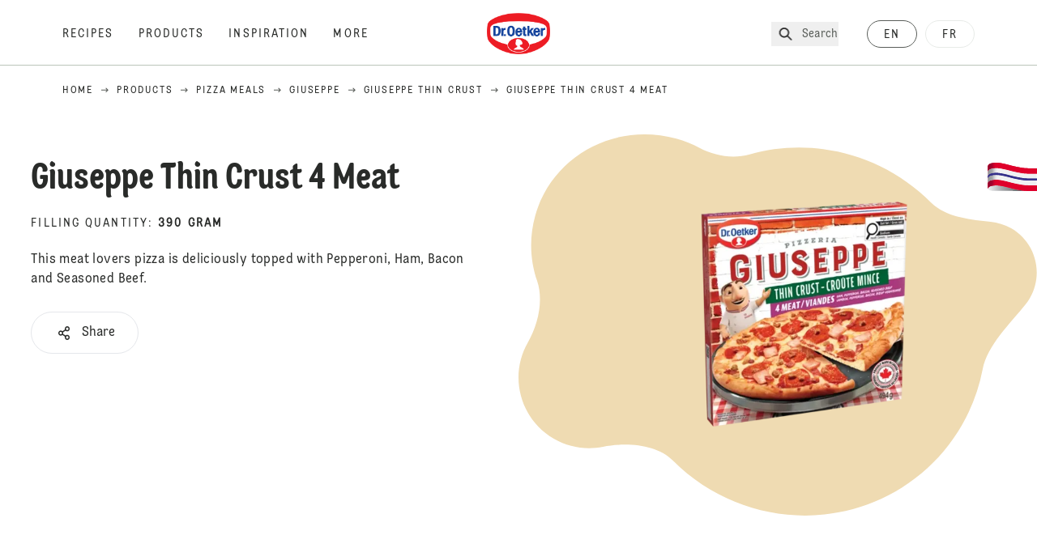

--- FILE ---
content_type: text/html; charset=utf-8
request_url: https://www.oetker.ca/products/p/giuseppe-thin-crust-4-meat
body_size: 34644
content:
<!DOCTYPE html><html lang="en"><head><meta charSet="utf-8" data-next-head=""/><meta name="viewport" content="width=device-width" data-next-head=""/><title data-next-head="">Giuseppe Thin Crust 4 Meat - Giuseppe Thin Crust | Dr. Oetker</title><meta name="robots" content="index,follow" data-next-head=""/><meta name="description" content="This meat lovers pizza is deliciously topped with Pepperoni, Ham, Bacon and Seasoned Beef." data-next-head=""/><meta property="og:title" content="Giuseppe Thin Crust 4 Meat - Giuseppe Thin Crust | Dr. Oetker" data-next-head=""/><meta property="og:description" content="This meat lovers pizza is deliciously topped with Pepperoni, Ham, Bacon and Seasoned Beef." data-next-head=""/><meta property="og:url" content="https://www.oetker.ca/products/p/giuseppe-thin-crust-4-meat" data-next-head=""/><meta property="og:type" content="website" data-next-head=""/><meta property="og:image" content="https://eu-central-1-droetker.graphassets.com/AVtdz8Pl3QxerK0kYX32fz/cmhmjuftjdolh07w8tlg5qdxb" data-next-head=""/><meta property="og:image:width" content="1272" data-next-head=""/><meta property="og:image:height" content="764" data-next-head=""/><meta property="og:locale" content="en_CA" data-next-head=""/><meta property="og:site_name" content="Dr. Oetker" data-next-head=""/><link rel="canonical" href="https://www.oetker.ca/products/p/giuseppe-thin-crust-4-meat" data-next-head=""/><link rel="icon" href="https://eu-central-1-droetker.graphassets.com/AVtdz8Pl3QxerK0kYX32fz/nMK9tQKiRECSGk6ioNRW" data-next-head=""/><link rel="apple-touch-icon" href="https://eu-central-1-droetker.graphassets.com/AVtdz8Pl3QxerK0kYX32fz/YhYgw7B4SqarLUQFRLHG" data-next-head=""/><meta name="google-site-verification" content="t8zw4nEo72vDxndblx06rSU2z5yHxiuxXjquAXYfyRk"/><link rel="preload" href="/_next/static/css/85d7eb65b36e73d8.css" as="style"/><link rel="preload" href="/_next/static/css/8558076c5436e08f.css" as="style"/><link rel="preload" href="/_next/static/css/5a1ad3a6193b5da2.css" as="style"/><link rel="preload" href="/_next/static/css/269b391d7cfa6943.css" as="style"/><link rel="stylesheet" href="/_next/static/css/85d7eb65b36e73d8.css" data-n-g=""/><link rel="stylesheet" href="/_next/static/css/8558076c5436e08f.css"/><link rel="stylesheet" href="/_next/static/css/5a1ad3a6193b5da2.css"/><link rel="stylesheet" href="/_next/static/css/269b391d7cfa6943.css"/><noscript data-n-css=""></noscript><script defer="" noModule="" src="/_next/static/chunks/polyfills-42372ed130431b0a.js"></script><script defer="" src="/_next/static/chunks/2548.292e3cea20d5c8bd.js"></script><script defer="" src="/_next/static/chunks/1654.310fcfc606810e9f.js"></script><script defer="" src="/_next/static/chunks/1241.a341af0a4a90fcef.js"></script><script defer="" src="/_next/static/chunks/8823-1b1f5d42a0c825d3.js"></script><script defer="" src="/_next/static/chunks/746.259d03ca55b28568.js"></script><script defer="" src="/_next/static/chunks/3266-2dea26e18201b2b2.js"></script><script defer="" src="/_next/static/chunks/6564-635fd42934697eae.js"></script><script defer="" src="/_next/static/chunks/5826.636e32e2a8b7599c.js"></script><script defer="" src="/_next/static/chunks/8091.e4cea64404ac3ae5.js"></script><script defer="" src="/_next/static/chunks/3905.15087124cdb2d676.js"></script><script defer="" src="/_next/static/chunks/1040-6d99cb29dd20cc23.js"></script><script defer="" src="/_next/static/chunks/1408.300180bc523a552d.js"></script><script defer="" src="/_next/static/chunks/2639.02c305b0618bf637.js"></script><script defer="" src="/_next/static/chunks/6129.7d6e9095bb147a56.js"></script><script defer="" src="/_next/static/chunks/5231.05bfdb9559e03189.js"></script><script defer="" src="/_next/static/chunks/4784.89ce8446c7b7e4aa.js"></script><script src="/_next/static/chunks/webpack-6d4dc97efc319005.js" defer=""></script><script src="/_next/static/chunks/framework-02167c0e55378b6a.js" defer=""></script><script src="/_next/static/chunks/main-6f0d6e183936e091.js" defer=""></script><script src="/_next/static/chunks/pages/_app-bda7e5c459113c77.js" defer=""></script><script src="/_next/static/chunks/4809-7f0da6631f9384af.js" defer=""></script><script src="/_next/static/chunks/5028-f9104b787d304abb.js" defer=""></script><script src="/_next/static/chunks/6823-08868ba76a28bcb6.js" defer=""></script><script src="/_next/static/chunks/1186-41496cb623c1ffea.js" defer=""></script><script src="/_next/static/chunks/9560-0625598022eedf31.js" defer=""></script><script src="/_next/static/chunks/7110-2e5808047ced3f14.js" defer=""></script><script src="/_next/static/chunks/8851-714de3639355ce9f.js" defer=""></script><script src="/_next/static/chunks/6221-d374e2d465136e8b.js" defer=""></script><script src="/_next/static/chunks/2326-74c3af5f9245f293.js" defer=""></script><script src="/_next/static/chunks/2238-0ea63580e1c2f254.js" defer=""></script><script src="/_next/static/chunks/280-100edd6ffcc77362.js" defer=""></script><script src="/_next/static/chunks/1461-c682d87b6791a896.js" defer=""></script><script src="/_next/static/chunks/pages/products/p/%5Bslug%5D-3e6dcf621e63dc9c.js" defer=""></script><script src="/_next/static/local/_buildManifest.js" defer=""></script><script src="/_next/static/local/_ssgManifest.js" defer=""></script><style id="__jsx-364258379">:root{--font-neutral:'MomentsText', 'MomentsText Fallback';--font-primary:'MomentsDisplay', 'MomentsDisplay Fallback';--font-secondary:'AugustScript', 'AugustScript Fallback'}</style></head><body class="relative"><div id="__next"><div class=""><style>
    #nprogress {
      pointer-events: none;
    }
    #nprogress .bar {
      background: #29D;
      position: fixed;
      z-index: 9999;
      top: 0;
      left: 0;
      width: 100%;
      height: 3px;
    }
    #nprogress .peg {
      display: block;
      position: absolute;
      right: 0px;
      width: 100px;
      height: 100%;
      box-shadow: 0 0 10px #29D, 0 0 5px #29D;
      opacity: 1;
      -webkit-transform: rotate(3deg) translate(0px, -4px);
      -ms-transform: rotate(3deg) translate(0px, -4px);
      transform: rotate(3deg) translate(0px, -4px);
    }
    #nprogress .spinner {
      display: block;
      position: fixed;
      z-index: 1031;
      top: 15px;
      right: 15px;
    }
    #nprogress .spinner-icon {
      width: 18px;
      height: 18px;
      box-sizing: border-box;
      border: solid 2px transparent;
      border-top-color: #29D;
      border-left-color: #29D;
      border-radius: 50%;
      -webkit-animation: nprogresss-spinner 400ms linear infinite;
      animation: nprogress-spinner 400ms linear infinite;
    }
    .nprogress-custom-parent {
      overflow: hidden;
      position: relative;
    }
    .nprogress-custom-parent #nprogress .spinner,
    .nprogress-custom-parent #nprogress .bar {
      position: absolute;
    }
    @-webkit-keyframes nprogress-spinner {
      0% {
        -webkit-transform: rotate(0deg);
      }
      100% {
        -webkit-transform: rotate(360deg);
      }
    }
    @keyframes nprogress-spinner {
      0% {
        transform: rotate(0deg);
      }
      100% {
        transform: rotate(360deg);
      }
    }
  </style><a href="https://www.oetker.ca/support/contact-us"><div class="cursor-pointer fixed top-[38px] right-[8px] z-21 -rotate-90 w-[51px] h-[30px] md:w-[61px] md:h-[36px] md:right-0 md:top-[200px] md:rotate-0 transform print:hidden"><img alt="Flag" loading="lazy" width="61" height="36" decoding="async" data-nimg="1" style="color:transparent" srcSet="/_next/static/media/tab.f43c6126.svg?w=64&amp;q=75 1x, /_next/static/media/tab.f43c6126.svg?w=128&amp;q=75 2x" src="/_next/static/media/tab.f43c6126.svg?w=128&amp;q=75"/></div></a><div class="sc-65d476a3-0 eyXIwc sticky top-0 z-50 bg-white h-header print:hidden"></div><div class="max-w-6xl mx-auto"><nav itemScope="" itemType="https://schema.org/BreadcrumbList" data-print="hide" role="navigation" aria-label="Breadcrumb"><ol class="z-45 w-full bg-none md:pt-6 pt-22px pl-20px flex justify-start items-center md:px-small md:flex-wrap md:items-start md:content-start md:h-14 md:flex md:mb-22px bg-breadcrumbs-light absolute"><li itemProp="itemListElement" itemScope="" itemType="https://schema.org/ListItem" class="hidden md:flex ml-0 p-0 before:content-none"><a href="https://www.oetker.ca/"><div class="hover:after:w-[98%] hover:after:left-[1%] focus:after:w-[98%] focus:after:left-[1%] relative after:content-[&#x27;&#x27;] after:absolute after:block after:w-[0%] after:transition-all after:duration-[0.5s] after:border-b-white after:border-b after:border-solid after:left-2/4 after:-bottom-px text-darkgray after:border-b-black cursor-pointer" itemProp="item"><div class="m-0 p-0 block text-style-leadxs whitespace-no-wrap" itemProp="name">Home</div></div></a><meta itemProp="position" content="1"/></li><li itemProp="itemListElement" itemScope="" itemType="https://schema.org/ListItem" class="hidden md:flex ml-0 p-0 before:content-none"><div class="transform rotate-180 origin-center mx-2.5 flex items-start md:transform-none mt-1"><svg width="9" height="7" viewBox="0 0 9 7" fill="none" xmlns="http://www.w3.org/2000/svg"><path d="M5.76172 0.515625L5.37109 0.90625C5.29297 1.00391 5.29297 1.14062 5.39062 1.23828L6.95312 2.74219H0.234375C0.0976562 2.74219 0 2.85938 0 2.97656V3.52344C0 3.66016 0.0976562 3.75781 0.234375 3.75781H6.95312L5.39062 5.28125C5.29297 5.37891 5.29297 5.51562 5.37109 5.61328L5.76172 6.00391C5.85938 6.08203 5.99609 6.08203 6.09375 6.00391L8.67188 3.42578C8.75 3.32812 8.75 3.19141 8.67188 3.09375L6.09375 0.515625C5.99609 0.4375 5.85938 0.4375 5.76172 0.515625Z" fill="#5A5E5A"></path></svg></div><a href="https://www.oetker.ca/products"><div class="hover:after:w-[98%] hover:after:left-[1%] focus:after:w-[98%] focus:after:left-[1%] relative after:content-[&#x27;&#x27;] after:absolute after:block after:w-[0%] after:transition-all after:duration-[0.5s] after:border-b-white after:border-b after:border-solid after:left-2/4 after:-bottom-px text-darkgray after:border-b-black cursor-pointer" itemProp="item"><div class="m-0 p-0 block text-style-leadxs whitespace-no-wrap" itemProp="name">Products</div></div></a><meta itemProp="position" content="2"/></li><li itemProp="itemListElement" itemScope="" itemType="https://schema.org/ListItem" class="hidden md:flex ml-0 p-0 before:content-none"><div class="transform rotate-180 origin-center mx-2.5 flex items-start md:transform-none mt-1"><svg width="9" height="7" viewBox="0 0 9 7" fill="none" xmlns="http://www.w3.org/2000/svg"><path d="M5.76172 0.515625L5.37109 0.90625C5.29297 1.00391 5.29297 1.14062 5.39062 1.23828L6.95312 2.74219H0.234375C0.0976562 2.74219 0 2.85938 0 2.97656V3.52344C0 3.66016 0.0976562 3.75781 0.234375 3.75781H6.95312L5.39062 5.28125C5.29297 5.37891 5.29297 5.51562 5.37109 5.61328L5.76172 6.00391C5.85938 6.08203 5.99609 6.08203 6.09375 6.00391L8.67188 3.42578C8.75 3.32812 8.75 3.19141 8.67188 3.09375L6.09375 0.515625C5.99609 0.4375 5.85938 0.4375 5.76172 0.515625Z" fill="#5A5E5A"></path></svg></div><a href="https://www.oetker.ca/products/c/pizza-meals"><div class="hover:after:w-[98%] hover:after:left-[1%] focus:after:w-[98%] focus:after:left-[1%] relative after:content-[&#x27;&#x27;] after:absolute after:block after:w-[0%] after:transition-all after:duration-[0.5s] after:border-b-white after:border-b after:border-solid after:left-2/4 after:-bottom-px text-darkgray after:border-b-black cursor-pointer" itemProp="item"><div class="m-0 p-0 block text-style-leadxs whitespace-no-wrap" itemProp="name">Pizza Meals</div></div></a><meta itemProp="position" content="3"/></li><li itemProp="itemListElement" itemScope="" itemType="https://schema.org/ListItem" class="hidden md:flex ml-0 p-0 before:content-none"><div class="transform rotate-180 origin-center mx-2.5 flex items-start md:transform-none mt-1"><svg width="9" height="7" viewBox="0 0 9 7" fill="none" xmlns="http://www.w3.org/2000/svg"><path d="M5.76172 0.515625L5.37109 0.90625C5.29297 1.00391 5.29297 1.14062 5.39062 1.23828L6.95312 2.74219H0.234375C0.0976562 2.74219 0 2.85938 0 2.97656V3.52344C0 3.66016 0.0976562 3.75781 0.234375 3.75781H6.95312L5.39062 5.28125C5.29297 5.37891 5.29297 5.51562 5.37109 5.61328L5.76172 6.00391C5.85938 6.08203 5.99609 6.08203 6.09375 6.00391L8.67188 3.42578C8.75 3.32812 8.75 3.19141 8.67188 3.09375L6.09375 0.515625C5.99609 0.4375 5.85938 0.4375 5.76172 0.515625Z" fill="#5A5E5A"></path></svg></div><a href="https://www.oetker.ca/products/s/pizza-meals/giuseppe"><div class="hover:after:w-[98%] hover:after:left-[1%] focus:after:w-[98%] focus:after:left-[1%] relative after:content-[&#x27;&#x27;] after:absolute after:block after:w-[0%] after:transition-all after:duration-[0.5s] after:border-b-white after:border-b after:border-solid after:left-2/4 after:-bottom-px text-darkgray after:border-b-black cursor-pointer" itemProp="item"><div class="m-0 p-0 block text-style-leadxs whitespace-no-wrap" itemProp="name">Giuseppe</div></div></a><meta itemProp="position" content="4"/></li><li itemProp="itemListElement" itemScope="" itemType="https://schema.org/ListItem" class="hidden md:flex ml-0 p-0 before:content-none"><div class="transform rotate-180 origin-center mx-2.5 flex items-start md:transform-none mt-1"><svg width="9" height="7" viewBox="0 0 9 7" fill="none" xmlns="http://www.w3.org/2000/svg"><path d="M5.76172 0.515625L5.37109 0.90625C5.29297 1.00391 5.29297 1.14062 5.39062 1.23828L6.95312 2.74219H0.234375C0.0976562 2.74219 0 2.85938 0 2.97656V3.52344C0 3.66016 0.0976562 3.75781 0.234375 3.75781H6.95312L5.39062 5.28125C5.29297 5.37891 5.29297 5.51562 5.37109 5.61328L5.76172 6.00391C5.85938 6.08203 5.99609 6.08203 6.09375 6.00391L8.67188 3.42578C8.75 3.32812 8.75 3.19141 8.67188 3.09375L6.09375 0.515625C5.99609 0.4375 5.85938 0.4375 5.76172 0.515625Z" fill="#5A5E5A"></path></svg></div><a href="https://www.oetker.ca/products/s/pizza-meals/giuseppe/thin-crust"><div class="hover:after:w-[98%] hover:after:left-[1%] focus:after:w-[98%] focus:after:left-[1%] relative after:content-[&#x27;&#x27;] after:absolute after:block after:w-[0%] after:transition-all after:duration-[0.5s] after:border-b-white after:border-b after:border-solid after:left-2/4 after:-bottom-px text-darkgray after:border-b-black cursor-pointer" itemProp="item"><div class="m-0 p-0 block text-style-leadxs whitespace-no-wrap" itemProp="name">Giuseppe Thin Crust</div></div></a><meta itemProp="position" content="5"/></li><li itemProp="itemListElement" itemScope="" itemType="https://schema.org/ListItem" class="hidden md:flex ml-0 p-0 before:content-none"><div class="transform rotate-180 origin-center mx-2.5 flex items-start md:transform-none mt-1"><svg width="9" height="7" viewBox="0 0 9 7" fill="none" xmlns="http://www.w3.org/2000/svg"><path d="M5.76172 0.515625L5.37109 0.90625C5.29297 1.00391 5.29297 1.14062 5.39062 1.23828L6.95312 2.74219H0.234375C0.0976562 2.74219 0 2.85938 0 2.97656V3.52344C0 3.66016 0.0976562 3.75781 0.234375 3.75781H6.95312L5.39062 5.28125C5.29297 5.37891 5.29297 5.51562 5.37109 5.61328L5.76172 6.00391C5.85938 6.08203 5.99609 6.08203 6.09375 6.00391L8.67188 3.42578C8.75 3.32812 8.75 3.19141 8.67188 3.09375L6.09375 0.515625C5.99609 0.4375 5.85938 0.4375 5.76172 0.515625Z" fill="#5A5E5A"></path></svg></div><div class="hover:after:w-[98%] hover:after:left-[1%] focus:after:w-[98%] focus:after:left-[1%] relative after:content-[&#x27;&#x27;] after:absolute after:block after:w-[0%] after:transition-all after:duration-[0.5s] after:border-b-white after:border-b after:border-solid after:left-2/4 after:-bottom-px text-darkgray after:border-b-black after:hidden cursor-default" itemProp="item"><div class="m-0 p-0 block text-style-leadxs whitespace-no-wrap font-medium mb-4" itemProp="name">Giuseppe Thin Crust 4 Meat</div></div><meta itemProp="position" content="6"/></li><li itemProp="itemListElement" itemScope="" itemType="https://schema.org/ListItem" class="flex md:hidden ml-0 p-0 before:content-none"><div class="transform rotate-180 origin-center mx-2.5 flex items-start md:transform-none mt-1"><svg width="9" height="7" viewBox="0 0 9 7" fill="none" xmlns="http://www.w3.org/2000/svg"><path d="M5.76172 0.515625L5.37109 0.90625C5.29297 1.00391 5.29297 1.14062 5.39062 1.23828L6.95312 2.74219H0.234375C0.0976562 2.74219 0 2.85938 0 2.97656V3.52344C0 3.66016 0.0976562 3.75781 0.234375 3.75781H6.95312L5.39062 5.28125C5.29297 5.37891 5.29297 5.51562 5.37109 5.61328L5.76172 6.00391C5.85938 6.08203 5.99609 6.08203 6.09375 6.00391L8.67188 3.42578C8.75 3.32812 8.75 3.19141 8.67188 3.09375L6.09375 0.515625C5.99609 0.4375 5.85938 0.4375 5.76172 0.515625Z" fill="#5A5E5A"></path></svg></div><a href="https://www.oetker.ca/products/s/pizza-meals/giuseppe/thin-crust"><div class="hover:after:w-[98%] hover:after:left-[1%] focus:after:w-[98%] focus:after:left-[1%] relative after:content-[&#x27;&#x27;] after:absolute after:block after:w-[0%] after:transition-all after:duration-[0.5s] after:border-b-white after:border-b after:border-solid after:left-2/4 after:-bottom-px text-darkgray after:border-b-black cursor-pointer" itemProp="item"><div class="m-0 p-0 block text-style-leadxs whitespace-no-wrap font-medium mb-4" itemProp="name">Giuseppe Thin Crust</div></div></a><meta itemProp="position" content="6"/></li></ol></nav><div class="sc-66434189-0 erBRGd"><div class="flex flex-col-reverse md:flex-row"><div class="relative flex-1"><div class="sc-f5c62082-0 czgSLY"><div class="sc-f5c62082-2 sc-f5c62082-3 bEaUlp iQkynE"><div class="sc-f5c62082-1 kZkkFX"><div class="my-5 mt-16 md:mt-20"><h1 class="main-text-style-md">Giuseppe Thin Crust 4 Meat</h1></div><p class="m-0 p-0 block text-style-lead mb-2.5 md:mb-6 uppercase">Filling Quantity<!-- -->:<!-- --> <span class="font-bold">390 gram</span></p><p class="m-0 p-0 block text-style-md">This meat lovers pizza is deliciously topped with Pepperoni, Ham, Bacon and Seasoned Beef.</p><div class="flex items-center md:items-start sm:justify-start flex-col md:flex-row mt-7 w-full justify-center"><div class="relative" role="button" tabindex="0" aria-label="Share"><button id="plain-button" class="bg-white bg-opacity-0 border h-button rounded-full px-7 flex flex-row items-center flex-nowrap hover:shadow-md disabled:shadow-none disabled:border-0 disabled:cursor-not-allowed disabled:bg-opacity-100 focus:border-2 active:border-2 active:bg-opacity-100 active:bg-white" type="button"><div class="sm:pr-1 md:pr-2.5 flex text-black"><svg width="24" height="24" viewBox="0 0 24 24" fill="none" xmlns="http://www.w3.org/2000/svg"><path d="M16 14.625C15.1875 14.625 14.4688 14.957 13.9062 15.5215L10.8438 13.4629C11.0312 12.8652 11.0312 12.168 10.8438 11.5703L13.9062 9.51172C14.4688 10.043 15.1875 10.375 16 10.375C17.6562 10.375 19 8.94727 19 7.1875C19 5.42773 17.6562 4 16 4C14.3438 4 13 5.42773 13 7.1875C13 7.51953 13.0312 7.85156 13.125 8.15039L10.0625 10.209C9.5 9.64453 8.78125 9.3125 8 9.3125C6.34375 9.3125 5 10.7402 5 12.5C5 14.2598 6.34375 15.6875 8 15.6875C8.78125 15.6875 9.5 15.3555 10.0625 14.8242L13.125 16.8828C13.0312 17.1816 13 17.5137 13 17.8125C13 19.5723 14.3438 21 16 21C17.6562 21 19 19.5723 19 17.8125C19 16.0527 17.6562 14.625 16 14.625ZM16 5.59375C16.8125 5.59375 17.5 6.32422 17.5 7.1875C17.5 8.08398 16.8125 8.78125 16 8.78125C15.1562 8.78125 14.5 8.08398 14.5 7.1875C14.5 6.32422 15.1562 5.59375 16 5.59375ZM8 14.0938C7.15625 14.0938 6.5 13.3965 6.5 12.5C6.5 11.6367 7.15625 10.9062 8 10.9062C8.8125 10.9062 9.5 11.6367 9.5 12.5C9.5 13.3965 8.8125 14.0938 8 14.0938ZM16 19.4062C15.1562 19.4062 14.5 18.709 14.5 17.8125C14.5 16.9492 15.1562 16.2188 16 16.2188C16.8125 16.2188 17.5 16.9492 17.5 17.8125C17.5 18.709 16.8125 19.4062 16 19.4062Z" fill="#292B29"></path></svg></div><div class="m-0 p-0 block text-black">Share</div></button></div></div><div class="mt-5"><div class="justify-center flex flex-wrap"></div></div></div></div></div></div><div class="flex-1 relative pt-10"><div class="sc-979f52cd-2 ceZIWu"><div class="relative flex justify-center items-center md:min-h-528"><svg width="656" height="483" viewBox="0 0 656 483" fill="none" xmlns="http://www.w3.org/2000/svg" class="sc-979f52cd-3 hajFqy"><path d="M12.032 263.178C-12.7076 306.036 1.9262 360.811 44.7175 385.521C64.2865 396.821 86.3552 399.877 106.911 395.767C135.964 389.958 174.478 392.286 195.41 413.237C287.026 504.932 434.386 506.111 524.549 415.869C557.926 382.463 578.786 341.211 587.175 297.849C593.188 266.763 622.135 240.038 641.727 215.164C643.636 212.74 645.396 210.15 646.983 207.399C664.841 176.464 654.278 136.927 623.391 119.091C615.116 114.313 606.221 111.577 597.29 110.727C571.419 108.264 540.286 104.827 521.919 86.4433C459.425 23.8952 370.994 3.46456 292.471 25.4381C271.369 31.3433 248.461 27.5277 229.096 17.304C219.927 12.4631 210.096 8.50778 199.688 5.58525C122.346 -16.1326 42.4409 27.405 21.2158 102.829C13.2978 130.967 14.6646 159.567 23.5063 185.496C31.8627 210.002 24.986 240.737 12.032 263.178Z" fill="#EFDBB2"></path></svg><div class="sc-979f52cd-0 iwkCjh"><div class="relative w-full h-full "><img alt="Dr. Oetker Giuseppe Thin Crust 4 Meat" loading="lazy" width="459" height="459" decoding="async" data-nimg="1" class="sc-979f52cd-1 gvgTqT hidden [@media(max-width:767px)]:block " style="color:transparent" sizes="(max-width: 768px) 33vw, (max-width: 1200px) 50vw, 100vw" srcSet="/assets/hygraph/AVtdz8Pl3QxerK0kYX32fz/compress=metadata:true/quality=value:75/output=format:webp/resize=fit:clip,height:350,width:350/cmhmjuftjdolh07w8tlg5qdxb?opt 640w, /assets/hygraph/AVtdz8Pl3QxerK0kYX32fz/compress=metadata:true/quality=value:75/output=format:webp/resize=fit:clip,height:350,width:350/cmhmjuftjdolh07w8tlg5qdxb?opt 1024w, /assets/hygraph/AVtdz8Pl3QxerK0kYX32fz/compress=metadata:true/quality=value:75/output=format:webp/resize=fit:clip,height:350,width:350/cmhmjuftjdolh07w8tlg5qdxb?opt 1920w" src="/assets/hygraph/AVtdz8Pl3QxerK0kYX32fz/compress=metadata:true/quality=value:75/output=format:webp/resize=fit:clip,height:350,width:350/cmhmjuftjdolh07w8tlg5qdxb?opt"/><img alt="Dr. Oetker Giuseppe Thin Crust 4 Meat" loading="lazy" width="459" height="459" decoding="async" data-nimg="1" class="sc-979f52cd-1 gvgTqT hidden [@media(min-width:768px)]:block " style="color:transparent" sizes="(max-width: 768px) 33vw, (max-width: 1200px) 50vw, 100vw" srcSet="/assets/hygraph/AVtdz8Pl3QxerK0kYX32fz/compress=metadata:true/quality=value:75/output=format:webp/resize=fit:clip,height:662,width:662/cmhmjuftjdolh07w8tlg5qdxb?opt 640w, /assets/hygraph/AVtdz8Pl3QxerK0kYX32fz/compress=metadata:true/quality=value:75/output=format:webp/resize=fit:clip,height:662,width:662/cmhmjuftjdolh07w8tlg5qdxb?opt 1024w, /assets/hygraph/AVtdz8Pl3QxerK0kYX32fz/compress=metadata:true/quality=value:75/output=format:webp/resize=fit:clip,height:662,width:662/cmhmjuftjdolh07w8tlg5qdxb?opt 1920w" src="/assets/hygraph/AVtdz8Pl3QxerK0kYX32fz/compress=metadata:true/quality=value:75/output=format:webp/resize=fit:clip,height:662,width:662/cmhmjuftjdolh07w8tlg5qdxb?opt"/></div></div></div></div></div></div></div><div class="mx-auto flex flex-col items-center px-6 relative z-20"><div data-print="hide" class="w-full mt-10 mb-5 md:mt-20"><div class="sm:w-viewPortWidthMobile md:w-full"><div data-accordion-component="Accordion" class="title-toggle-pos-center border-b border-[#bbc4ba]"><div data-accordion-component="AccordionItem" class="border-t border-[#bbc4ba] first:border-t-0"><div data-accordion-component="AccordionItemHeading" data-index="0" role="heading" class="accordion__heading" aria-level="3"><div class="flex cursor-pointer items-center py-[21px] pr-[25px] pl-0 w-full text-left border-0 relative group before:content-[&quot;+&quot;] before:text-3xl before:block before:absolute before:right-2.5 before:aria-expanded:content-[&quot;-&quot;] before:aria-selected:content-[&quot;-&quot;] before:top-1/2 before:-translate-y-1/2" data-print="hide-before-content" id="accordion__heading-ProductNutrition-0" aria-disabled="false" aria-expanded="false" aria-controls="accordion__panel-ProductNutrition-0" role="button" tabindex="0" data-accordion-component="AccordionItemButton"><div class="w-3/4 md:w-4/5 pr-4 md:pr-0"><div class="main-text-style-xxs mmd:main-text-style-sm">Description</div></div></div></div><div data-accordion-component="AccordionItemPanel" class="animate-fadeIn" data-print="text-visible" aria-hidden="true" id="accordion__panel-ProductNutrition-0" hidden=""><div class="pb-5"><p>This meat lovers pizza is deliciously topped with Pepperoni, Ham, Bacon and Seasoned Beef.</p>  <p>At Dr. Oetker we always strive to make sure the information about the products we sell is always as accurate as possible. However, because products are regularly improved, the product information, ingredients, nutritional guides and dietary or allergy advice may occasionally change. As a result, we recommend that you always read the label carefully before using or consuming any products. Please do not solely rely on the information provided on this website.</p></div></div></div></div></div></div></div></div><div class="mb-[-25vw] md:mb-[-20vw] lg:mb-[-200px]" data-print="hide"><div class="newsletter-component text-newsletter" id="success-message"><div class="curve-mask-inverted inverted w-full sc-16f7e19f-0 lgXNxd"><div class="curve-mask-inverted inverted overflow-hidden"><div class="px-small  2xl:px-medium 3xl:px-xlarge w-full"><div class="grid  lg:grid-cols-16 md:grid-cols-16 sm:grid-cols-4 gap-20 mb-5"><div class="col-span-1 lg:col-span-16 md:col-span-16 sm:col-span-4  "><div class="flex md:py-36 md:flex-row flex-col pt-28 md:pt-32 pb-10 md:pb-20"><div class="sc-16f7e19f-2 djdDPT"><h2 class="main-text-style-sm newsletter-title">Sign up for Dr. Oetker Newsletter!</h2><p class="m-0 p-0 block text-style-md pt-5">Dr. Oetker Canada newsletter offers you the opportunity to know more about our new products, contests, promotions, and recipes.</p></div><div class="sc-16f7e19f-1 gCiRNK"><section class="print:hidden relative min-w-full overflow-hidden meta-ball-container" id="metaball-container"><div class="px-small  2xl:px-medium 3xl:px-xlarge w-full"><div class="w-[80%] mx-auto md:w-full"><div class="grid  lg:grid-cols-1 gap-20 mb-5"><div class="col-span-1 col-span-1  "><form class="
                        flex
                        flex-col
                        items-center
                        undefined
                        undefined
                      "><div class="py-4 sm:w-full md:w-1/2 form-fields hidden" aria-hidden="true"><label class="inline-block relative w-full"><span class="m-0 p-0 block text-style-lead inline-block w-full mb-[10px] form-text text-gray-500">brand</span><input type="text" placeholder="Enter Brand" max="2026-01-23" aria-required="false" class="sc-30a8f64-1 joPEJN" name="brand" value="Dr. Oetker"/><span class="absolute right-6 bottom-6 w-4 h-4"><svg width="16" height="16" viewBox="0 0 24 24" fill="none" xmlns="http://www.w3.org/2000/svg"><path d="M20 12C20 7.6129 16.3871 4 12 4C7.58065 4 4 7.6129 4 12C4 16.4194 7.58065 20 12 20C16.3871 20 20 16.4194 20 12ZM11.0645 16.2581C10.871 16.4516 10.5161 16.4516 10.3226 16.2581L6.96774 12.9032C6.77419 12.7097 6.77419 12.3548 6.96774 12.1613L7.70968 11.4516C7.90323 11.2258 8.22581 11.2258 8.41935 11.4516L10.7097 13.7097L15.5484 8.87097C15.7419 8.64516 16.0645 8.64516 16.2581 8.87097L17 9.58065C17.1935 9.77419 17.1935 10.129 17 10.3226L11.0645 16.2581Z" fill="#8EDB23"></path></svg></span></label></div><div class="py-4 sm:w-full md:w-1/2 form-fields hidden" aria-hidden="true"><label class="inline-block relative w-full"><span class="m-0 p-0 block text-style-lead inline-block w-full mb-[10px] form-text text-gray-500">sourceUrl *</span><input type="text" placeholder="sourceUrl" max="2026-01-23" aria-required="true" class="sc-30a8f64-1 joPEJN" name="sourceUrl" value="https://www.oetker.ca/"/><span class="absolute right-6 bottom-6 w-4 h-4"><svg width="16" height="16" viewBox="0 0 24 24" fill="none" xmlns="http://www.w3.org/2000/svg"><path d="M20 12C20 7.6129 16.3871 4 12 4C7.58065 4 4 7.6129 4 12C4 16.4194 7.58065 20 12 20C16.3871 20 20 16.4194 20 12ZM11.0645 16.2581C10.871 16.4516 10.5161 16.4516 10.3226 16.2581L6.96774 12.9032C6.77419 12.7097 6.77419 12.3548 6.96774 12.1613L7.70968 11.4516C7.90323 11.2258 8.22581 11.2258 8.41935 11.4516L10.7097 13.7097L15.5484 8.87097C15.7419 8.64516 16.0645 8.64516 16.2581 8.87097L17 9.58065C17.1935 9.77419 17.1935 10.129 17 10.3226L11.0645 16.2581Z" fill="#8EDB23"></path></svg></span></label></div><div class="py-4 sm:w-full md:w-1/2 form-fields" aria-hidden="false"><label class="inline-block relative w-full"><div class="relative w-[70vw] md:w-full"><label class="m-0 p-0 block text-style-lead inline-block w-full mb-[10px] form-text text-gray-500">Title *</label><span class="absolute left-5 bottom-1.5"></span><input type="text" class="rounded-2xl pr-5 pl-4 py-2.5 font-neutral tracking-wider w-full bg-transparent md:text-md md:leading-26 sm:text-sm sm:leading-6" readOnly="" value="Mrs"/><input type="hidden" readOnly="" name="salutation" value="Mrs"/><div class="absolute right-5 bottom-3"><svg width="24" height="24" viewBox="0 0 24 24" fill="none" xmlns="http://www.w3.org/2000/svg"><path d="M19.8656 8.35464L19.6148 8.12371C19.4356 7.95876 19.1848 7.95876 19.0056 8.12371L12.0179 14.5567L4.9944 8.12371C4.81523 7.95876 4.56439 7.95876 4.38522 8.12371L4.13438 8.35464C3.95521 8.51959 3.95521 8.75052 4.13438 8.91546L11.6954 15.8763C11.8746 16.0412 12.1254 16.0412 12.3046 15.8763L19.8656 8.91546C20.0448 8.75052 20.0448 8.51959 19.8656 8.35464Z" fill="#292B29"></path></svg></div></div></label><ul class="rounded-2xl md:w-full border border-grayBorder p-0 bg-light-brown max-h-countrySelectorHeight overflow-auto mt-2.5 hidden"><li class="sc-30a8f64-9 dWochq border-b border-grayBorder m-0 selected"><label class="block py-18 px-5 font-neutral tracking-wider text-sm text-darkgray"><input type="radio" class="hidden" data-icon-left="" aria-hidden="true" value="Mrs"/>Mrs</label></li><li class="sc-30a8f64-9 dWochq border-b border-grayBorder m-0"><label class="block py-18 px-5 font-neutral tracking-wider text-sm text-darkgray"><input type="radio" class="hidden" data-icon-left="" aria-hidden="true" value="MR"/>Mr</label></li></ul></div><div class="py-4 sm:w-full md:w-1/2 form-fields" aria-hidden="false"><label class="inline-block relative w-full"><span class="m-0 p-0 block text-style-lead inline-block w-full mb-[10px] form-text text-gray-500">First Name *</span><input type="text" placeholder="" max="2026-01-23" aria-required="true" class="sc-30a8f64-1 joPEJN" name="firstName" value=""/></label></div><div class="py-4 sm:w-full md:w-1/2 form-fields" aria-hidden="false"><label class="inline-block relative w-full"><span class="m-0 p-0 block text-style-lead inline-block w-full mb-[10px] form-text text-gray-500">Last Name *</span><input type="text" placeholder="Your Last Name" max="2026-01-23" aria-required="true" class="sc-30a8f64-1 joPEJN" name="lastName" value=""/></label></div><div class="py-4 sm:w-full md:w-1/2 form-fields" aria-hidden="false"><label class="inline-block relative w-full"><span class="m-0 p-0 block text-style-lead inline-block w-full mb-[10px] form-text text-gray-500">E-Mail *</span><input type="email" placeholder="Your E-Mail Address" autoComplete="email" aria-required="true" class="sc-30a8f64-1 joPEJN" name="email" value=""/></label></div><div class="py-4 sm:w-full md:w-1/2 form-fields" aria-hidden="false"><label class="sc-30a8f64-3 FNvNG">Subscription<!-- --> *</label><div class="pr-5 inline-block pt-5"><label for="Pizza" class="sc-30a8f64-14 buepEz"><input type="radio" id="Pizza" class="sc-30a8f64-15 gtMYvW mr-2" aria-required="true" name="subscription" checked="" value="Pizza"/><span>Pizza</span></label></div><div class="pr-5 inline-block pt-5"><label for="Baking" class="sc-30a8f64-14 buepEz"><input type="radio" id="Baking" class="sc-30a8f64-15 gtMYvW mr-2" aria-required="true" name="subscription" value="Baking"/><span>Baking</span></label></div><div class="pr-5 inline-block pt-5"><label for="Pizza+Baking" class="sc-30a8f64-14 buepEz"><input type="radio" id="Pizza+Baking" class="sc-30a8f64-15 gtMYvW mr-2" aria-required="true" name="subscription" value="Pizza+Baking"/><span>Pizza and Baking</span></label></div></div><div class="py-4 sm:w-full md:w-1/2 form-fields" aria-hidden="false"><label for="legal3rdPartyOptin" class="sc-30a8f64-13 capzEf"><input type="checkbox" id="legal3rdPartyOptin" aria-required="true" class="sc-30a8f64-7 jyiooV" name="legal3rdPartyOptin" value="false"/><div class="inline-block w-11/12 m-0 overflow-hidden md:pr-0"><div class="flex"><p>I agree that Dr. Oetker may inform me about recipes, ideas and offers. I also agree that Dr. Oetker may share my email address in encrypted form with marketing partners so that Dr. Oetker and its partners on their platforms can use this data for personalized offers. Dr. Oetker may also process my data provided above in order to personalize these offers for me.</p><p>You can find detailed information in our <a title="https://www.oetker.ca/en_CA/privacy" href="https://www.oetker.ca/en_CA/privacy"><u>data protection notice</u></a>, where our marketing partners are also named. You can change your mind at any time.</p> <span>*</span></div></div></label></div><div class="py-4 sm:w-full md:w-1/2 form-fields" aria-hidden="false"><label class="sc-30a8f64-3 FNvNG">* Required fields</label></div><div class="py-4 sm:w-full md:w-1/2 form-fields"><div class="sc-30a8f64-11 eXFaUz"><button type="submit" class="w-max"><div type="button"><div width="240" height="52" class="sc-da93d04b-0 jqyOYy"><div width="240" height="52" class="sc-da93d04b-1 gVSHjK"></div><div width="240" height="52" class="sc-da93d04b-2 bLRfXq">Submit</div></div></div></button></div></div><div class="py-4 sm:w-full md:w-1/2 form-fields hidden" aria-hidden="true"><label class="inline-block relative w-full"><span class="m-0 p-0 block text-style-lead inline-block w-full mb-[10px] form-text text-gray-500">Subscription *</span><input type="text" placeholder="Subscription" max="2026-01-23" aria-required="true" class="sc-30a8f64-1 joPEJN" name="subscription" value="Pizza"/><span class="absolute right-6 bottom-6 w-4 h-4"><svg width="16" height="16" viewBox="0 0 24 24" fill="none" xmlns="http://www.w3.org/2000/svg"><path d="M20 12C20 7.6129 16.3871 4 12 4C7.58065 4 4 7.6129 4 12C4 16.4194 7.58065 20 12 20C16.3871 20 20 16.4194 20 12ZM11.0645 16.2581C10.871 16.4516 10.5161 16.4516 10.3226 16.2581L6.96774 12.9032C6.77419 12.7097 6.77419 12.3548 6.96774 12.1613L7.70968 11.4516C7.90323 11.2258 8.22581 11.2258 8.41935 11.4516L10.7097 13.7097L15.5484 8.87097C15.7419 8.64516 16.0645 8.64516 16.2581 8.87097L17 9.58065C17.1935 9.77419 17.1935 10.129 17 10.3226L11.0645 16.2581Z" fill="#8EDB23"></path></svg></span></label></div><div class="py-4 sm:w-full md:w-1/2 form-fields hidden" aria-hidden="true"><label class="inline-block relative w-full"><span class="m-0 p-0 block text-style-lead inline-block w-full mb-[10px] form-text text-gray-500">language</span><input type="text" max="2026-01-23" aria-required="false" class="sc-30a8f64-1 joPEJN" name="language" value="EN"/><span class="absolute right-6 bottom-6 w-4 h-4"><svg width="16" height="16" viewBox="0 0 24 24" fill="none" xmlns="http://www.w3.org/2000/svg"><path d="M20 12C20 7.6129 16.3871 4 12 4C7.58065 4 4 7.6129 4 12C4 16.4194 7.58065 20 12 20C16.3871 20 20 16.4194 20 12ZM11.0645 16.2581C10.871 16.4516 10.5161 16.4516 10.3226 16.2581L6.96774 12.9032C6.77419 12.7097 6.77419 12.3548 6.96774 12.1613L7.70968 11.4516C7.90323 11.2258 8.22581 11.2258 8.41935 11.4516L10.7097 13.7097L15.5484 8.87097C15.7419 8.64516 16.0645 8.64516 16.2581 8.87097L17 9.58065C17.1935 9.77419 17.1935 10.129 17 10.3226L11.0645 16.2581Z" fill="#8EDB23"></path></svg></span></label></div><div class="py-4 sm:w-full md:w-1/2 form-fields hidden" aria-hidden="true"><label class="inline-block relative w-full"><span class="m-0 p-0 block text-style-lead inline-block w-full mb-[10px] form-text text-gray-500">country</span><input type="text" max="2026-01-23" aria-required="false" class="sc-30a8f64-1 joPEJN" name="country" value="CA"/><span class="absolute right-6 bottom-6 w-4 h-4"><svg width="16" height="16" viewBox="0 0 24 24" fill="none" xmlns="http://www.w3.org/2000/svg"><path d="M20 12C20 7.6129 16.3871 4 12 4C7.58065 4 4 7.6129 4 12C4 16.4194 7.58065 20 12 20C16.3871 20 20 16.4194 20 12ZM11.0645 16.2581C10.871 16.4516 10.5161 16.4516 10.3226 16.2581L6.96774 12.9032C6.77419 12.7097 6.77419 12.3548 6.96774 12.1613L7.70968 11.4516C7.90323 11.2258 8.22581 11.2258 8.41935 11.4516L10.7097 13.7097L15.5484 8.87097C15.7419 8.64516 16.0645 8.64516 16.2581 8.87097L17 9.58065C17.1935 9.77419 17.1935 10.129 17 10.3226L11.0645 16.2581Z" fill="#8EDB23"></path></svg></span></label></div><div class="py-4 sm:w-full md:w-1/2 form-fields hidden" aria-hidden="true"><label class="inline-block relative w-full"><span class="m-0 p-0 block text-style-lead inline-block w-full mb-[10px] form-text text-gray-500">address_line_0</span><input type="text" max="2026-01-23" aria-required="false" class="sc-30a8f64-1 joPEJN" name="address_line_0" value=""/></label></div></form></div></div></div></div></section></div></div></div></div></div></div></div></div></div><div class="sc-b3be00e4-0 kRiRwv"><footer class="relative mt-20 print:hidden bg-lightBeige fill-[#F7E9D5]"><svg class="absolute left-0 mt-[-4.75rem]" width="100%" height="80" viewBox="0 0 1290 38" fill="none" xmlns="http://www.w3.org/2000/svg"><path class="bg-lightBeige fill-[#F7E9D5]" d="M16 168C7.16344 168 0 160.837 0 152V43.5099C0 43.5099 296.521 -3.02334e-05 647.688 0C998.854 3.02336e-05 1290 43.51 1290 43.51V152C1290 160.837 1282.84 168 1274 168H16Z"></path></svg><div class="pb-4 flex flex-grow border-b border-green md:pb-20 lg:pt-44 md:pt-36 sm:pt-24"><div class="px-small  2xl:px-medium 3xl:px-xlarge w-full"><div class="block md:hidden"><div data-accordion-component="Accordion" class="title-toggle-pos-center border-b border-[#bbc4ba]"><div data-accordion-component="AccordionItem" class="border-t border-[#bbc4ba] first:border-t-0"><div data-accordion-component="AccordionItemHeading" data-index="0" role="heading" class="accordion__heading" aria-level="3"><div class="flex cursor-pointer items-center py-[21px] pr-[25px] pl-0 w-full text-left border-0 relative group before:content-[&quot;+&quot;] before:text-3xl before:block before:absolute before:right-2.5 before:aria-expanded:content-[&quot;-&quot;] before:aria-selected:content-[&quot;-&quot;] before:top-1/2 before:-translate-y-1/2" data-print="hide-before-content" id="accordion__heading--0" aria-disabled="false" aria-expanded="false" aria-controls="accordion__panel--0" role="button" tabindex="0" data-accordion-component="AccordionItemButton"><div class="w-3/4 md:w-4/5 pr-4 md:pr-0"><div class="main-text-style-xs text-gray-500">Recipes &amp; Products</div></div></div></div><div data-accordion-component="AccordionItemPanel" class="animate-fadeIn" data-print="text-visible" aria-hidden="true" id="accordion__panel--0" hidden=""><div class="mb-5"><p class="m-0 p-0 block text-style-md block mb-2.5"><span class="sc-9e9297d0-0 bRYQvG md:inline-block cursor-pointer"><a href="/recipes/" rel="noopener noreferrer" target="_blank">All Recipes</a></span></p><p class="m-0 p-0 block text-style-md block mb-2.5"><span class="sc-9e9297d0-0 bRYQvG md:inline-block cursor-pointer"><a href="/products/" rel="noopener noreferrer" target="_blank">All Products</a></span></p></div></div></div><div data-accordion-component="AccordionItem" class="border-t border-[#bbc4ba] first:border-t-0"><div data-accordion-component="AccordionItemHeading" data-index="1" role="heading" class="accordion__heading" aria-level="3"><div class="flex cursor-pointer items-center py-[21px] pr-[25px] pl-0 w-full text-left border-0 relative group before:content-[&quot;+&quot;] before:text-3xl before:block before:absolute before:right-2.5 before:aria-expanded:content-[&quot;-&quot;] before:aria-selected:content-[&quot;-&quot;] before:top-1/2 before:-translate-y-1/2" data-print="hide-before-content" id="accordion__heading--1" aria-disabled="false" aria-expanded="false" aria-controls="accordion__panel--1" role="button" tabindex="0" data-accordion-component="AccordionItemButton"><div class="w-3/4 md:w-4/5 pr-4 md:pr-0"><div class="main-text-style-xs text-gray-500">Follow Dr. Oetker</div></div></div></div><div data-accordion-component="AccordionItemPanel" class="animate-fadeIn" data-print="text-visible" aria-hidden="true" id="accordion__panel--1" hidden=""><div class="mb-5"><ul><li class="mb-5 list-none ml-0 p-0 before:content-none"><p class="m-0 p-0 block text-style-md flex items-center"><span class="rounded-full inline-flex justify-center items-center mr-2 "><img alt=" Facebook" loading="lazy" width="18" height="18" decoding="async" data-nimg="1" class="inline-block" style="color:transparent" src="/assets/hygraph/AVtdz8Pl3QxerK0kYX32fz/PNIkr1aSiGBKatE5h1NG"/></span><span class="sc-9e9297d0-0 bRYQvG md:inline-block cursor-pointer"><a href="https://www.facebook.com/droetkercanada" rel="noopener noreferrer" target="_blank"> Facebook</a></span></p></li><li class="mb-5 list-none ml-0 p-0 before:content-none"><p class="m-0 p-0 block text-style-md flex items-center"><span class="rounded-full inline-flex justify-center items-center mr-2 "><img alt="YouTube" loading="lazy" width="18" height="18" decoding="async" data-nimg="1" class="inline-block" style="color:transparent" src="/assets/hygraph/AVtdz8Pl3QxerK0kYX32fz/cmcsntoctwme907up9vqijf3f"/></span><span class="sc-9e9297d0-0 bRYQvG md:inline-block cursor-pointer"><a href="http://www.youtube.com/user/DrOetkerCan" rel="noopener noreferrer" target="_blank">YouTube</a></span></p></li><li class="mb-5 list-none ml-0 p-0 before:content-none"><p class="m-0 p-0 block text-style-md flex items-center"><span class="rounded-full inline-flex justify-center items-center mr-2 "><img alt="Instagram" loading="lazy" width="18" height="18" decoding="async" data-nimg="1" class="inline-block" style="color:transparent" src="/assets/hygraph/AVtdz8Pl3QxerK0kYX32fz/JBpH2cAaTq7n4QN9QWPw"/></span><span class="sc-9e9297d0-0 bRYQvG md:inline-block cursor-pointer"><a href="https://www.instagram.com/droetkercanada/" rel="noopener noreferrer" target="_blank">Instagram</a></span></p></li></ul></div></div></div><div data-accordion-component="AccordionItem" class="border-t border-[#bbc4ba] first:border-t-0"><div data-accordion-component="AccordionItemHeading" data-index="2" role="heading" class="accordion__heading" aria-level="3"><div class="flex cursor-pointer items-center py-[21px] pr-[25px] pl-0 w-full text-left border-0 relative group before:content-[&quot;+&quot;] before:text-3xl before:block before:absolute before:right-2.5 before:aria-expanded:content-[&quot;-&quot;] before:aria-selected:content-[&quot;-&quot;] before:top-1/2 before:-translate-y-1/2" data-print="hide-before-content" id="accordion__heading--2" aria-disabled="false" aria-expanded="false" aria-controls="accordion__panel--2" role="button" tabindex="0" data-accordion-component="AccordionItemButton"><div class="w-3/4 md:w-4/5 pr-4 md:pr-0"><div class="main-text-style-xs text-gray-500">About Dr. Oetker</div></div></div></div><div data-accordion-component="AccordionItemPanel" class="animate-fadeIn" data-print="text-visible" aria-hidden="true" id="accordion__panel--2" hidden=""><div class="mb-5"><p class="m-0 p-0 block text-style-md block mb-2.5"><span class="sc-9e9297d0-0 bRYQvG md:inline-block cursor-pointer"><a href="https://www.oetker.com/about-us/our-history" rel="noopener noreferrer" target="_blank">About Dr. Oetker</a></span></p><p class="m-0 p-0 block text-style-md block mb-2.5"><span class="sc-9e9297d0-0 bRYQvG md:inline-block cursor-pointer"><a href="/about/compliance" rel="noopener noreferrer" target="_blank">Compliance</a></span></p></div></div></div><div data-accordion-component="AccordionItem" class="border-t border-[#bbc4ba] first:border-t-0"><div data-accordion-component="AccordionItemHeading" data-index="3" role="heading" class="accordion__heading" aria-level="3"><div class="flex cursor-pointer items-center py-[21px] pr-[25px] pl-0 w-full text-left border-0 relative group before:content-[&quot;+&quot;] before:text-3xl before:block before:absolute before:right-2.5 before:aria-expanded:content-[&quot;-&quot;] before:aria-selected:content-[&quot;-&quot;] before:top-1/2 before:-translate-y-1/2" data-print="hide-before-content" id="accordion__heading--3" aria-disabled="false" aria-expanded="false" aria-controls="accordion__panel--3" role="button" tabindex="0" data-accordion-component="AccordionItemButton"><div class="w-3/4 md:w-4/5 pr-4 md:pr-0"><div class="main-text-style-xs text-gray-500">More from Dr. Oetker</div></div></div></div><div data-accordion-component="AccordionItemPanel" class="animate-fadeIn" data-print="text-visible" aria-hidden="true" id="accordion__panel--3" hidden=""><div class="mb-5"><p class="m-0 p-0 block text-style-md block mb-2.5"><span class="sc-9e9297d0-0 bRYQvG md:inline-block cursor-pointer"><a href="/careers" rel="noopener noreferrer" target="_blank">Careers</a></span></p><p class="m-0 p-0 block text-style-md block mb-2.5"><span class="sc-9e9297d0-0 bRYQvG md:inline-block cursor-pointer"><a href="/support/contact-us" rel="noopener noreferrer" target="_blank">Contact us</a></span></p><p class="m-0 p-0 block text-style-md block mb-2.5"><span class="sc-9e9297d0-0 bRYQvG md:inline-block cursor-pointer"><a href="https://www.oetker.com/en/homepage" rel="noopener noreferrer" target="_blank">Dr. Oetker International</a></span></p><p class="m-0 p-0 block text-style-md block mb-2.5"><span class="sc-9e9297d0-0 bRYQvG md:inline-block cursor-pointer"><a href="https://oetker.com/en/suppliers/welcome-page" rel="noopener noreferrer" target="_blank">Suppliers</a></span></p></div></div></div></div></div><div class="hidden md:block"><div class="grid  lg:grid-cols-16 md:grid-cols-16 sm:grid-cols-4 gap-20 mb-5"><div class="col-span-1 col-span-4  "><div class="main-text-style-xs text-gray-500">Recipes &amp; Products</div></div><div class="col-span-1 col-span-4  "><div class="main-text-style-xs text-gray-500">Follow Dr. Oetker</div></div><div class="col-span-1 col-span-4  "><div class="main-text-style-xs text-gray-500">About Dr. Oetker</div></div><div class="col-span-1 col-span-4  "><div class="main-text-style-xs text-gray-500">More from Dr. Oetker</div></div></div><div class="grid  lg:grid-cols-16 md:grid-cols-16 sm:grid-cols-4 gap-20 mb-5"><div class="col-span-1 col-span-4  "><ul class="pl-0 m-0"><li class="mb-5 ml-0 p-0 before:content-none"><p class="m-0 p-0 block text-style-md"><span class="sc-9e9297d0-0 bRYQvG md:inline-block cursor-pointer"><a href="/recipes/" rel="noopener noreferrer" target="_blank">All Recipes</a></span></p></li><li class="mb-5 ml-0 p-0 before:content-none"><p class="m-0 p-0 block text-style-md"><span class="sc-9e9297d0-0 bRYQvG md:inline-block cursor-pointer"><a href="/products/" rel="noopener noreferrer" target="_blank">All Products</a></span></p></li></ul></div><div class="col-span-1 col-span-4  "><ul><li class="mb-5 list-none ml-0 p-0 before:content-none"><p class="m-0 p-0 block text-style-md flex items-center"><span class="rounded-full inline-flex justify-center items-center mr-2 "><img alt=" Facebook" loading="lazy" width="18" height="18" decoding="async" data-nimg="1" class="inline-block" style="color:transparent" src="/assets/hygraph/AVtdz8Pl3QxerK0kYX32fz/PNIkr1aSiGBKatE5h1NG"/></span><span class="sc-9e9297d0-0 bRYQvG md:inline-block cursor-pointer"><a href="https://www.facebook.com/droetkercanada" rel="noopener noreferrer" target="_blank"> Facebook</a></span></p></li><li class="mb-5 list-none ml-0 p-0 before:content-none"><p class="m-0 p-0 block text-style-md flex items-center"><span class="rounded-full inline-flex justify-center items-center mr-2 "><img alt="YouTube" loading="lazy" width="18" height="18" decoding="async" data-nimg="1" class="inline-block" style="color:transparent" src="/assets/hygraph/AVtdz8Pl3QxerK0kYX32fz/cmcsntoctwme907up9vqijf3f"/></span><span class="sc-9e9297d0-0 bRYQvG md:inline-block cursor-pointer"><a href="http://www.youtube.com/user/DrOetkerCan" rel="noopener noreferrer" target="_blank">YouTube</a></span></p></li><li class="mb-5 list-none ml-0 p-0 before:content-none"><p class="m-0 p-0 block text-style-md flex items-center"><span class="rounded-full inline-flex justify-center items-center mr-2 "><img alt="Instagram" loading="lazy" width="18" height="18" decoding="async" data-nimg="1" class="inline-block" style="color:transparent" src="/assets/hygraph/AVtdz8Pl3QxerK0kYX32fz/JBpH2cAaTq7n4QN9QWPw"/></span><span class="sc-9e9297d0-0 bRYQvG md:inline-block cursor-pointer"><a href="https://www.instagram.com/droetkercanada/" rel="noopener noreferrer" target="_blank">Instagram</a></span></p></li></ul></div><div class="col-span-1 col-span-4  "><ul class="pl-0 m-0"><li class="mb-5 ml-0 p-0 before:content-none"><p class="m-0 p-0 block text-style-md"><span class="sc-9e9297d0-0 bRYQvG md:inline-block cursor-pointer"><a href="https://www.oetker.com/about-us/our-history" rel="noopener noreferrer" target="_blank">About Dr. Oetker</a></span></p></li><li class="mb-5 ml-0 p-0 before:content-none"><p class="m-0 p-0 block text-style-md"><span class="sc-9e9297d0-0 bRYQvG md:inline-block cursor-pointer"><a href="/about/compliance" rel="noopener noreferrer" target="_blank">Compliance</a></span></p></li></ul></div><div class="col-span-1 col-span-4  "><ul class="pl-0 m-0"><li class="mb-5 ml-0 p-0 before:content-none"><p class="m-0 p-0 block text-style-md"><span class="sc-9e9297d0-0 bRYQvG md:inline-block cursor-pointer"><a href="/careers" rel="noopener noreferrer" target="_blank">Careers</a></span></p></li><li class="mb-5 ml-0 p-0 before:content-none"><p class="m-0 p-0 block text-style-md"><span class="sc-9e9297d0-0 bRYQvG md:inline-block cursor-pointer"><a href="/support/contact-us" rel="noopener noreferrer" target="_blank">Contact us</a></span></p></li><li class="mb-5 ml-0 p-0 before:content-none"><p class="m-0 p-0 block text-style-md"><span class="sc-9e9297d0-0 bRYQvG md:inline-block cursor-pointer"><a href="https://www.oetker.com/en/homepage" rel="noopener noreferrer" target="_blank">Dr. Oetker International</a></span></p></li><li class="mb-5 ml-0 p-0 before:content-none"><p class="m-0 p-0 block text-style-md"><span class="sc-9e9297d0-0 bRYQvG md:inline-block cursor-pointer"><a href="https://oetker.com/en/suppliers/welcome-page" rel="noopener noreferrer" target="_blank">Suppliers</a></span></p></li></ul></div></div></div><div class="grid  lg:grid-cols-16 md:grid-cols-16 sm:grid-cols-4 gap-20 mb-5"><div class="col-span-1 lg:col-span-16 md:col-span-16 sm:col-span-4  "><div class="flex flex-col md:flex-row md:border-t md:pt-20 sm:pt-10 border-cake"><div class="p-0 max-w-none"><div class="main-text-style-xs md:mb-30 sm:mb-10 text-gray-500">Choose your country and language</div><div class="md:w-300 sm:w-full inline-block align-top md:mr-6 sm:mr-0 relative"><span class="m-0 p-0 block text-style-lead inline-block w-full pb-5 form-text text-darkgray">Country </span><button class="px-5 font-neutral tracking-wider text-sm w-full border rounded-2xl flex items-center justify-between h-12 text-darkgray border-grayBorder"><div class="flex items-center"><img role="presentation" alt="Flag image" loading="lazy" width="18" height="18" decoding="async" data-nimg="1" class="align-top mr-6" style="color:transparent" src="/assets/hygraph/AVtdz8Pl3QxerK0kYX32fz/resize=fit:clip,height:12,width:18/AEYTqVaHRsCJrTkCwrhQ"/><p>Canada</p></div><svg width="24" height="24" viewBox="0 0 24 24" fill="none" xmlns="http://www.w3.org/2000/svg"><path d="M19.8656 8.35464L19.6148 8.12371C19.4356 7.95876 19.1848 7.95876 19.0056 8.12371L12.0179 14.5567L4.9944 8.12371C4.81523 7.95876 4.56439 7.95876 4.38522 8.12371L4.13438 8.35464C3.95521 8.51959 3.95521 8.75052 4.13438 8.91546L11.6954 15.8763C11.8746 16.0412 12.1254 16.0412 12.3046 15.8763L19.8656 8.91546C20.0448 8.75052 20.0448 8.51959 19.8656 8.35464Z" fill="#292B29"></path></svg></button><ul class="absolute z-10 rounded-2xl w-full border  p-0  max-h-countrySelectorHeight overflow-auto mt-2.5 no-scrollbar hidden bg-light-brown border-grayBorder"><div class="hidden"><li class="border-b m-0 min-h-[60px] first:rounded-t-2xl last:rounded-b-2xl last:border-b-0 border-grayBorder hover:bg-dark-brown hover:border-gray-500"><button data-countrycode="Canada" data-flag="https://eu-central-1-droetker.graphassets.com/AVtdz8Pl3QxerK0kYX32fz/resize=fit:clip,height:12,width:18/AEYTqVaHRsCJrTkCwrhQ" id="ckw22uzjka97n0c97pva3ii8w" class="hover:text-white block py-18 px-5 w-full font-neutral tracking-wider text-sm text-darkgray text-left"><img role="presentation" alt="Flag image country" loading="lazy" width="18" height="18" decoding="async" data-nimg="1" class="align-middle mr-6 inline" style="color:transparent" src="/assets/hygraph/AVtdz8Pl3QxerK0kYX32fz/resize=fit:clip,height:12,width:18/AEYTqVaHRsCJrTkCwrhQ"/>Canada</button></li></div><div class="hidden"><li class="border-b m-0 min-h-[60px] first:rounded-t-2xl last:rounded-b-2xl last:border-b-0 border-grayBorder hover:bg-dark-brown hover:border-gray-500"><button data-countrycode="Australia" data-flag="https://eu-central-1-droetker.graphassets.com/AVtdz8Pl3QxerK0kYX32fz/resize=fit:clip,height:12,width:18/LasqJWvKSAGeRJw7tpDS" id="ckt2s33og0e2b0b56qmbw9gqh" class="hover:text-white block py-18 px-5 w-full font-neutral tracking-wider text-sm text-darkgray text-left"><img role="presentation" alt="Flag image country" loading="lazy" width="18" height="18" decoding="async" data-nimg="1" class="align-middle mr-6 inline" style="color:transparent" src="/assets/hygraph/AVtdz8Pl3QxerK0kYX32fz/resize=fit:clip,height:12,width:18/LasqJWvKSAGeRJw7tpDS"/>Australia</button></li></div><div class="hidden"><li class="border-b m-0 min-h-[60px] first:rounded-t-2xl last:rounded-b-2xl last:border-b-0 border-grayBorder hover:bg-dark-brown hover:border-gray-500"><button data-countrycode="Austria" data-flag="https://eu-central-1-droetker.graphassets.com/AVtdz8Pl3QxerK0kYX32fz/resize=fit:clip,height:12,width:18/2EKIPYXHSry32KwJDNpP" id="ckw22kfwwaey80b51vny4yliy" class="hover:text-white block py-18 px-5 w-full font-neutral tracking-wider text-sm text-darkgray text-left"><img role="presentation" alt="Flag image country" loading="lazy" width="18" height="18" decoding="async" data-nimg="1" class="align-middle mr-6 inline" style="color:transparent" src="/assets/hygraph/AVtdz8Pl3QxerK0kYX32fz/resize=fit:clip,height:12,width:18/2EKIPYXHSry32KwJDNpP"/>Austria</button></li></div><div class="hidden"><li class="border-b m-0 min-h-[60px] first:rounded-t-2xl last:rounded-b-2xl last:border-b-0 border-grayBorder hover:bg-dark-brown hover:border-gray-500"><button data-countrycode="Belgium" data-flag="https://eu-central-1-droetker.graphassets.com/AVtdz8Pl3QxerK0kYX32fz/resize=fit:clip,height:12,width:18/kMq63gBERmWYJ6vWwdbh" id="ckw22p5o0agjl0b604nb414mz" class="hover:text-white block py-18 px-5 w-full font-neutral tracking-wider text-sm text-darkgray text-left"><img role="presentation" alt="Flag image country" loading="lazy" width="18" height="18" decoding="async" data-nimg="1" class="align-middle mr-6 inline" style="color:transparent" src="/assets/hygraph/AVtdz8Pl3QxerK0kYX32fz/resize=fit:clip,height:12,width:18/kMq63gBERmWYJ6vWwdbh"/>Belgium</button></li></div><div class="hidden"><li class="border-b m-0 min-h-[60px] first:rounded-t-2xl last:rounded-b-2xl last:border-b-0 border-grayBorder hover:bg-dark-brown hover:border-gray-500"><button data-countrycode="Bosnia and Herzegovina" data-flag="https://eu-central-1-droetker.graphassets.com/AVtdz8Pl3QxerK0kYX32fz/resize=fit:clip,height:12,width:18/knO27ZcSSuCQRMO9kZKJ" id="ckw22q9sgafwo0b51f5lkqx21" class="hover:text-white block py-18 px-5 w-full font-neutral tracking-wider text-sm text-darkgray text-left"><img role="presentation" alt="Flag image country" loading="lazy" width="18" height="18" decoding="async" data-nimg="1" class="align-middle mr-6 inline" style="color:transparent" src="/assets/hygraph/AVtdz8Pl3QxerK0kYX32fz/resize=fit:clip,height:12,width:18/knO27ZcSSuCQRMO9kZKJ"/>Bosnia and Herzegovina</button></li></div><div class="hidden"><li class="border-b m-0 min-h-[60px] first:rounded-t-2xl last:rounded-b-2xl last:border-b-0 border-grayBorder hover:bg-dark-brown hover:border-gray-500"><button data-countrycode="Brazil" data-flag="https://eu-central-1-droetker.graphassets.com/AVtdz8Pl3QxerK0kYX32fz/resize=fit:clip,height:12,width:18/Fjl2mkJlRkKJVa6TwV6G" id="ckw22svxca8xg0c97xr4yxrpk" class="hover:text-white block py-18 px-5 w-full font-neutral tracking-wider text-sm text-darkgray text-left"><img role="presentation" alt="Flag image country" loading="lazy" width="18" height="18" decoding="async" data-nimg="1" class="align-middle mr-6 inline" style="color:transparent" src="/assets/hygraph/AVtdz8Pl3QxerK0kYX32fz/resize=fit:clip,height:12,width:18/Fjl2mkJlRkKJVa6TwV6G"/>Brazil</button></li></div><div class="hidden"><li class="border-b m-0 min-h-[60px] first:rounded-t-2xl last:rounded-b-2xl last:border-b-0 border-grayBorder hover:bg-dark-brown hover:border-gray-500"><button data-countrycode="Bulgaria" data-flag="https://eu-central-1-droetker.graphassets.com/AVtdz8Pl3QxerK0kYX32fz/resize=fit:clip,height:12,width:18/Z8l4X7HMRXOqu47yT6GP" id="ckw22tyi8a90r0c9775qqwg4p" class="hover:text-white block py-18 px-5 w-full font-neutral tracking-wider text-sm text-darkgray text-left"><img role="presentation" alt="Flag image country" loading="lazy" width="18" height="18" decoding="async" data-nimg="1" class="align-middle mr-6 inline" style="color:transparent" src="/assets/hygraph/AVtdz8Pl3QxerK0kYX32fz/resize=fit:clip,height:12,width:18/Z8l4X7HMRXOqu47yT6GP"/>Bulgaria</button></li></div><div class="hidden"><li class="border-b m-0 min-h-[60px] first:rounded-t-2xl last:rounded-b-2xl last:border-b-0 border-grayBorder hover:bg-dark-brown hover:border-gray-500"><button data-countrycode="China" data-flag="https://eu-central-1-droetker.graphassets.com/AVtdz8Pl3QxerK0kYX32fz/resize=fit:clip,height:12,width:18/rfpG28y7RtWjkwW1QZpY" id="ckw22w1coak6h0c00nt15frtv" class="hover:text-white block py-18 px-5 w-full font-neutral tracking-wider text-sm text-darkgray text-left"><img role="presentation" alt="Flag image country" loading="lazy" width="18" height="18" decoding="async" data-nimg="1" class="align-middle mr-6 inline" style="color:transparent" src="/assets/hygraph/AVtdz8Pl3QxerK0kYX32fz/resize=fit:clip,height:12,width:18/rfpG28y7RtWjkwW1QZpY"/>China</button></li></div><div class="hidden"><li class="border-b m-0 min-h-[60px] first:rounded-t-2xl last:rounded-b-2xl last:border-b-0 border-grayBorder hover:bg-dark-brown hover:border-gray-500"><button data-countrycode="Croatia" data-flag="https://eu-central-1-droetker.graphassets.com/AVtdz8Pl3QxerK0kYX32fz/resize=fit:clip,height:12,width:18/4WhP2B6HSlSxc5AVrIlh" id="ckw22zc6gai280b60uhavqt6x" class="hover:text-white block py-18 px-5 w-full font-neutral tracking-wider text-sm text-darkgray text-left"><img role="presentation" alt="Flag image country" loading="lazy" width="18" height="18" decoding="async" data-nimg="1" class="align-middle mr-6 inline" style="color:transparent" src="/assets/hygraph/AVtdz8Pl3QxerK0kYX32fz/resize=fit:clip,height:12,width:18/4WhP2B6HSlSxc5AVrIlh"/>Croatia</button></li></div><div class="hidden"><li class="border-b m-0 min-h-[60px] first:rounded-t-2xl last:rounded-b-2xl last:border-b-0 border-grayBorder hover:bg-dark-brown hover:border-gray-500"><button data-countrycode="Czech Republic" data-flag="https://eu-central-1-droetker.graphassets.com/AVtdz8Pl3QxerK0kYX32fz/resize=fit:clip,height:12,width:18/H6MortLBSi6eIwz4CJCs" id="ckw22zxs8ai6t0b60xzvmwpwm" class="hover:text-white block py-18 px-5 w-full font-neutral tracking-wider text-sm text-darkgray text-left"><img role="presentation" alt="Flag image country" loading="lazy" width="18" height="18" decoding="async" data-nimg="1" class="align-middle mr-6 inline" style="color:transparent" src="/assets/hygraph/AVtdz8Pl3QxerK0kYX32fz/resize=fit:clip,height:12,width:18/H6MortLBSi6eIwz4CJCs"/>Czech Republic</button></li></div><div class="hidden"><li class="border-b m-0 min-h-[60px] first:rounded-t-2xl last:rounded-b-2xl last:border-b-0 border-grayBorder hover:bg-dark-brown hover:border-gray-500"><button data-countrycode="Denmark" data-flag="https://eu-central-1-droetker.graphassets.com/AVtdz8Pl3QxerK0kYX32fz/resize=fit:clip,height:12,width:18/1gEYER6GSgisjhpVcypb" id="ckw237zwoaaym0c97b0sbp42d" class="hover:text-white block py-18 px-5 w-full font-neutral tracking-wider text-sm text-darkgray text-left"><img role="presentation" alt="Flag image country" loading="lazy" width="18" height="18" decoding="async" data-nimg="1" class="align-middle mr-6 inline" style="color:transparent" src="/assets/hygraph/AVtdz8Pl3QxerK0kYX32fz/resize=fit:clip,height:12,width:18/1gEYER6GSgisjhpVcypb"/>Denmark</button></li></div><div class="hidden"><li class="border-b m-0 min-h-[60px] first:rounded-t-2xl last:rounded-b-2xl last:border-b-0 border-grayBorder hover:bg-dark-brown hover:border-gray-500"><button data-countrycode="Finland" data-flag="https://eu-central-1-droetker.graphassets.com/AVtdz8Pl3QxerK0kYX32fz/resize=fit:clip,height:12,width:18/tgw6fmSiQ0u7flRPwf9c" id="ckw238960aj740b60xs7ox418" class="hover:text-white block py-18 px-5 w-full font-neutral tracking-wider text-sm text-darkgray text-left"><img role="presentation" alt="Flag image country" loading="lazy" width="18" height="18" decoding="async" data-nimg="1" class="align-middle mr-6 inline" style="color:transparent" src="/assets/hygraph/AVtdz8Pl3QxerK0kYX32fz/resize=fit:clip,height:12,width:18/tgw6fmSiQ0u7flRPwf9c"/>Finland</button></li></div><div class="hidden"><li class="border-b m-0 min-h-[60px] first:rounded-t-2xl last:rounded-b-2xl last:border-b-0 border-grayBorder hover:bg-dark-brown hover:border-gray-500"><button data-countrycode="France" data-flag="https://eu-central-1-droetker.graphassets.com/AVtdz8Pl3QxerK0kYX32fz/resize=fit:clip,height:12,width:18/qoxiaXVQNGMkEr5DENXf" id="ckw239flsaias0b51ht4vgssq" class="hover:text-white block py-18 px-5 w-full font-neutral tracking-wider text-sm text-darkgray text-left"><img role="presentation" alt="Flag image country" loading="lazy" width="18" height="18" decoding="async" data-nimg="1" class="align-middle mr-6 inline" style="color:transparent" src="/assets/hygraph/AVtdz8Pl3QxerK0kYX32fz/resize=fit:clip,height:12,width:18/qoxiaXVQNGMkEr5DENXf"/>France</button></li></div><div class="hidden"><li class="border-b m-0 min-h-[60px] first:rounded-t-2xl last:rounded-b-2xl last:border-b-0 border-grayBorder hover:bg-dark-brown hover:border-gray-500"><button data-countrycode="Germany" data-flag="https://eu-central-1-droetker.graphassets.com/AVtdz8Pl3QxerK0kYX32fz/resize=fit:clip,height:12,width:18/ogznZcCoSmCexKYZ6Dac" id="ckw239ov4alo50c00pa3y2z9c" class="hover:text-white block py-18 px-5 w-full font-neutral tracking-wider text-sm text-darkgray text-left"><img role="presentation" alt="Flag image country" loading="lazy" width="18" height="18" decoding="async" data-nimg="1" class="align-middle mr-6 inline" style="color:transparent" src="/assets/hygraph/AVtdz8Pl3QxerK0kYX32fz/resize=fit:clip,height:12,width:18/ogznZcCoSmCexKYZ6Dac"/>Germany</button></li></div><div class="hidden"><li class="border-b m-0 min-h-[60px] first:rounded-t-2xl last:rounded-b-2xl last:border-b-0 border-grayBorder hover:bg-dark-brown hover:border-gray-500"><button data-countrycode="Greece" data-flag="https://eu-central-1-droetker.graphassets.com/AVtdz8Pl3QxerK0kYX32fz/resize=fit:clip,height:12,width:18/wLmLqjW3T3CtCNR655dI" id="ckw23atrcalr10c00xsfogaws" class="hover:text-white block py-18 px-5 w-full font-neutral tracking-wider text-sm text-darkgray text-left"><img role="presentation" alt="Flag image country" loading="lazy" width="18" height="18" decoding="async" data-nimg="1" class="align-middle mr-6 inline" style="color:transparent" src="/assets/hygraph/AVtdz8Pl3QxerK0kYX32fz/resize=fit:clip,height:12,width:18/wLmLqjW3T3CtCNR655dI"/>Greece</button></li></div><div class="hidden"><li class="border-b m-0 min-h-[60px] first:rounded-t-2xl last:rounded-b-2xl last:border-b-0 border-grayBorder hover:bg-dark-brown hover:border-gray-500"><button data-countrycode="Hungary" data-flag="https://eu-central-1-droetker.graphassets.com/AVtdz8Pl3QxerK0kYX32fz/resize=fit:clip,height:12,width:18/zcq6mfTzQrac6RDLu5Ky" id="ckw23bg4walwa0c00tlg7iko9" class="hover:text-white block py-18 px-5 w-full font-neutral tracking-wider text-sm text-darkgray text-left"><img role="presentation" alt="Flag image country" loading="lazy" width="18" height="18" decoding="async" data-nimg="1" class="align-middle mr-6 inline" style="color:transparent" src="/assets/hygraph/AVtdz8Pl3QxerK0kYX32fz/resize=fit:clip,height:12,width:18/zcq6mfTzQrac6RDLu5Ky"/>Hungary</button></li></div><div class="hidden"><li class="border-b m-0 min-h-[60px] first:rounded-t-2xl last:rounded-b-2xl last:border-b-0 border-grayBorder hover:bg-dark-brown hover:border-gray-500"><button data-countrycode="India" data-flag="https://eu-central-1-droetker.graphassets.com/AVtdz8Pl3QxerK0kYX32fz/resize=fit:clip,height:12,width:18/DU3oBjqFTcGuuvKzvJ8H" id="ckw23c074ajmm0b60gza8zx0f" class="hover:text-white block py-18 px-5 w-full font-neutral tracking-wider text-sm text-darkgray text-left"><img role="presentation" alt="Flag image country" loading="lazy" width="18" height="18" decoding="async" data-nimg="1" class="align-middle mr-6 inline" style="color:transparent" src="/assets/hygraph/AVtdz8Pl3QxerK0kYX32fz/resize=fit:clip,height:12,width:18/DU3oBjqFTcGuuvKzvJ8H"/>India</button></li></div><div class="hidden"><li class="border-b m-0 min-h-[60px] first:rounded-t-2xl last:rounded-b-2xl last:border-b-0 border-grayBorder hover:bg-dark-brown hover:border-gray-500"><button data-countrycode="Ireland" data-flag="https://eu-central-1-droetker.graphassets.com/AVtdz8Pl3QxerK0kYX32fz/resize=fit:clip,height:12,width:18/iom575vFQm255K83seQo" id="ckw23cpnsajpo0b606wky4vuo" class="hover:text-white block py-18 px-5 w-full font-neutral tracking-wider text-sm text-darkgray text-left"><img role="presentation" alt="Flag image country" loading="lazy" width="18" height="18" decoding="async" data-nimg="1" class="align-middle mr-6 inline" style="color:transparent" src="/assets/hygraph/AVtdz8Pl3QxerK0kYX32fz/resize=fit:clip,height:12,width:18/iom575vFQm255K83seQo"/>Ireland</button></li></div><div class="hidden"><li class="border-b m-0 min-h-[60px] first:rounded-t-2xl last:rounded-b-2xl last:border-b-0 border-grayBorder hover:bg-dark-brown hover:border-gray-500"><button data-countrycode="Italy" data-flag="https://eu-central-1-droetker.graphassets.com/AVtdz8Pl3QxerK0kYX32fz/resize=fit:clip,height:12,width:18/RYTyyaeARZ2yCznB1M7d" id="ckw23df4gajut0b6063urikrw" class="hover:text-white block py-18 px-5 w-full font-neutral tracking-wider text-sm text-darkgray text-left"><img role="presentation" alt="Flag image country" loading="lazy" width="18" height="18" decoding="async" data-nimg="1" class="align-middle mr-6 inline" style="color:transparent" src="/assets/hygraph/AVtdz8Pl3QxerK0kYX32fz/resize=fit:clip,height:12,width:18/RYTyyaeARZ2yCznB1M7d"/>Italy</button></li></div><div class="hidden"><li class="border-b m-0 min-h-[60px] first:rounded-t-2xl last:rounded-b-2xl last:border-b-0 border-grayBorder hover:bg-dark-brown hover:border-gray-500"><button data-countrycode="Latvia" data-flag="https://eu-central-1-droetker.graphassets.com/AVtdz8Pl3QxerK0kYX32fz/resize=fit:clip,height:12,width:18/D6v2EOQR62yxoiNHV1U6" id="cky4hwft41h1b0b45c4lyakee" class="hover:text-white block py-18 px-5 w-full font-neutral tracking-wider text-sm text-darkgray text-left"><img role="presentation" alt="Flag image country" loading="lazy" width="18" height="18" decoding="async" data-nimg="1" class="align-middle mr-6 inline" style="color:transparent" src="/assets/hygraph/AVtdz8Pl3QxerK0kYX32fz/resize=fit:clip,height:12,width:18/D6v2EOQR62yxoiNHV1U6"/>Latvia</button></li></div><div class="hidden"><li class="border-b m-0 min-h-[60px] first:rounded-t-2xl last:rounded-b-2xl last:border-b-0 border-grayBorder hover:bg-dark-brown hover:border-gray-500"><button data-countrycode="Lithuania" data-flag="https://eu-central-1-droetker.graphassets.com/AVtdz8Pl3QxerK0kYX32fz/resize=fit:clip,height:12,width:18/zKCpFRBNQWSCgbsuYLIo" id="ckw23dxn4ajw20b60oivlor3e" class="hover:text-white block py-18 px-5 w-full font-neutral tracking-wider text-sm text-darkgray text-left"><img role="presentation" alt="Flag image country" loading="lazy" width="18" height="18" decoding="async" data-nimg="1" class="align-middle mr-6 inline" style="color:transparent" src="/assets/hygraph/AVtdz8Pl3QxerK0kYX32fz/resize=fit:clip,height:12,width:18/zKCpFRBNQWSCgbsuYLIo"/>Lithuania</button></li></div><div class="hidden"><li class="border-b m-0 min-h-[60px] first:rounded-t-2xl last:rounded-b-2xl last:border-b-0 border-grayBorder hover:bg-dark-brown hover:border-gray-500"><button data-countrycode="Malaysia" data-flag="https://eu-central-1-droetker.graphassets.com/AVtdz8Pl3QxerK0kYX32fz/resize=fit:clip,height:12,width:18/HI8WyvI0SRaM3kIkWBvE" id="ckw23emc0aiyz0b51flsg1nwo" class="hover:text-white block py-18 px-5 w-full font-neutral tracking-wider text-sm text-darkgray text-left"><img role="presentation" alt="Flag image country" loading="lazy" width="18" height="18" decoding="async" data-nimg="1" class="align-middle mr-6 inline" style="color:transparent" src="/assets/hygraph/AVtdz8Pl3QxerK0kYX32fz/resize=fit:clip,height:12,width:18/HI8WyvI0SRaM3kIkWBvE"/>Malaysia</button></li></div><div class="hidden"><li class="border-b m-0 min-h-[60px] first:rounded-t-2xl last:rounded-b-2xl last:border-b-0 border-grayBorder hover:bg-dark-brown hover:border-gray-500"><button data-countrycode="Netherlands" data-flag="https://eu-central-1-droetker.graphassets.com/AVtdz8Pl3QxerK0kYX32fz/resize=fit:clip,height:12,width:18/NsCb19vtTb20LcY7vjB2" id="ckw23fndcamln0c00srvazqam" class="hover:text-white block py-18 px-5 w-full font-neutral tracking-wider text-sm text-darkgray text-left"><img role="presentation" alt="Flag image country" loading="lazy" width="18" height="18" decoding="async" data-nimg="1" class="align-middle mr-6 inline" style="color:transparent" src="/assets/hygraph/AVtdz8Pl3QxerK0kYX32fz/resize=fit:clip,height:12,width:18/NsCb19vtTb20LcY7vjB2"/>Netherlands</button></li></div><div class="hidden"><li class="border-b m-0 min-h-[60px] first:rounded-t-2xl last:rounded-b-2xl last:border-b-0 border-grayBorder hover:bg-dark-brown hover:border-gray-500"><button data-countrycode="Norway" data-flag="https://eu-central-1-droetker.graphassets.com/AVtdz8Pl3QxerK0kYX32fz/resize=fit:clip,height:12,width:18/QQdx14bZT8O1GaRu0LNW" id="ckw23fwmoak6i0b60ay7l874w" class="hover:text-white block py-18 px-5 w-full font-neutral tracking-wider text-sm text-darkgray text-left"><img role="presentation" alt="Flag image country" loading="lazy" width="18" height="18" decoding="async" data-nimg="1" class="align-middle mr-6 inline" style="color:transparent" src="/assets/hygraph/AVtdz8Pl3QxerK0kYX32fz/resize=fit:clip,height:12,width:18/QQdx14bZT8O1GaRu0LNW"/>Norway</button></li></div><div class="hidden"><li class="border-b m-0 min-h-[60px] first:rounded-t-2xl last:rounded-b-2xl last:border-b-0 border-grayBorder hover:bg-dark-brown hover:border-gray-500"><button data-countrycode="Poland" data-flag="https://eu-central-1-droetker.graphassets.com/AVtdz8Pl3QxerK0kYX32fz/resize=fit:clip,height:12,width:18/2ykJUcY2SDiHn1MdQLzV" id="ckw23i3c0amrm0c001pbfymx4" class="hover:text-white block py-18 px-5 w-full font-neutral tracking-wider text-sm text-darkgray text-left"><img role="presentation" alt="Flag image country" loading="lazy" width="18" height="18" decoding="async" data-nimg="1" class="align-middle mr-6 inline" style="color:transparent" src="/assets/hygraph/AVtdz8Pl3QxerK0kYX32fz/resize=fit:clip,height:12,width:18/2ykJUcY2SDiHn1MdQLzV"/>Poland</button></li></div><div class="hidden"><li class="border-b m-0 min-h-[60px] first:rounded-t-2xl last:rounded-b-2xl last:border-b-0 border-grayBorder hover:bg-dark-brown hover:border-gray-500"><button data-countrycode="Portugal" data-flag="https://eu-central-1-droetker.graphassets.com/AVtdz8Pl3QxerK0kYX32fz/resize=fit:clip,height:12,width:18/uGw6whTtQguOcHouGFhy" id="ckw23j5wwakh10b60mo5p1xpo" class="hover:text-white block py-18 px-5 w-full font-neutral tracking-wider text-sm text-darkgray text-left"><img role="presentation" alt="Flag image country" loading="lazy" width="18" height="18" decoding="async" data-nimg="1" class="align-middle mr-6 inline" style="color:transparent" src="/assets/hygraph/AVtdz8Pl3QxerK0kYX32fz/resize=fit:clip,height:12,width:18/uGw6whTtQguOcHouGFhy"/>Portugal</button></li></div><div class="hidden"><li class="border-b m-0 min-h-[60px] first:rounded-t-2xl last:rounded-b-2xl last:border-b-0 border-grayBorder hover:bg-dark-brown hover:border-gray-500"><button data-countrycode="Romania" data-flag="https://eu-central-1-droetker.graphassets.com/AVtdz8Pl3QxerK0kYX32fz/resize=fit:clip,height:12,width:18/ZF6XfnQRTWKcH6eWT4TO" id="ckw23k2bkacia0c97fjprrnyb" class="hover:text-white block py-18 px-5 w-full font-neutral tracking-wider text-sm text-darkgray text-left"><img role="presentation" alt="Flag image country" loading="lazy" width="18" height="18" decoding="async" data-nimg="1" class="align-middle mr-6 inline" style="color:transparent" src="/assets/hygraph/AVtdz8Pl3QxerK0kYX32fz/resize=fit:clip,height:12,width:18/ZF6XfnQRTWKcH6eWT4TO"/>Romania</button></li></div><div class="hidden"><li class="border-b m-0 min-h-[60px] first:rounded-t-2xl last:rounded-b-2xl last:border-b-0 border-grayBorder hover:bg-dark-brown hover:border-gray-500"><button data-countrycode="Serbia" data-flag="https://eu-central-1-droetker.graphassets.com/AVtdz8Pl3QxerK0kYX32fz/resize=fit:clip,height:12,width:18/e2nAWZCoQe2j69FcD8H8" id="ckw23llvkajsp0b51l7t0uipg" class="hover:text-white block py-18 px-5 w-full font-neutral tracking-wider text-sm text-darkgray text-left"><img role="presentation" alt="Flag image country" loading="lazy" width="18" height="18" decoding="async" data-nimg="1" class="align-middle mr-6 inline" style="color:transparent" src="/assets/hygraph/AVtdz8Pl3QxerK0kYX32fz/resize=fit:clip,height:12,width:18/e2nAWZCoQe2j69FcD8H8"/>Serbia</button></li></div><div class="hidden"><li class="border-b m-0 min-h-[60px] first:rounded-t-2xl last:rounded-b-2xl last:border-b-0 border-grayBorder hover:bg-dark-brown hover:border-gray-500"><button data-countrycode="Slovakia" data-flag="https://eu-central-1-droetker.graphassets.com/AVtdz8Pl3QxerK0kYX32fz/resize=fit:clip,height:12,width:18/qcw5H4A8QcuGoGd24vpe" id="ckw23mm54akuf0b603asgymp5" class="hover:text-white block py-18 px-5 w-full font-neutral tracking-wider text-sm text-darkgray text-left"><img role="presentation" alt="Flag image country" loading="lazy" width="18" height="18" decoding="async" data-nimg="1" class="align-middle mr-6 inline" style="color:transparent" src="/assets/hygraph/AVtdz8Pl3QxerK0kYX32fz/resize=fit:clip,height:12,width:18/qcw5H4A8QcuGoGd24vpe"/>Slovakia</button></li></div><div class="hidden"><li class="border-b m-0 min-h-[60px] first:rounded-t-2xl last:rounded-b-2xl last:border-b-0 border-grayBorder hover:bg-dark-brown hover:border-gray-500"><button data-countrycode="Slovenia" data-flag="https://eu-central-1-droetker.graphassets.com/AVtdz8Pl3QxerK0kYX32fz/resize=fit:clip,height:12,width:18/RYWzlewQ9mdKCifu7IOf" id="ckw23ndx4ajxs0b5116z9dbmz" class="hover:text-white block py-18 px-5 w-full font-neutral tracking-wider text-sm text-darkgray text-left"><img role="presentation" alt="Flag image country" loading="lazy" width="18" height="18" decoding="async" data-nimg="1" class="align-middle mr-6 inline" style="color:transparent" src="/assets/hygraph/AVtdz8Pl3QxerK0kYX32fz/resize=fit:clip,height:12,width:18/RYWzlewQ9mdKCifu7IOf"/>Slovenia</button></li></div><div class="hidden"><li class="border-b m-0 min-h-[60px] first:rounded-t-2xl last:rounded-b-2xl last:border-b-0 border-grayBorder hover:bg-dark-brown hover:border-gray-500"><button data-countrycode="South Africa" data-flag="https://eu-central-1-droetker.graphassets.com/AVtdz8Pl3QxerK0kYX32fz/resize=fit:clip,height:12,width:18/0qq9vW4CRG2ysCjS6nbZ" id="ckw23nvo0ang90c00mjf0rw6g" class="hover:text-white block py-18 px-5 w-full font-neutral tracking-wider text-sm text-darkgray text-left"><img role="presentation" alt="Flag image country" loading="lazy" width="18" height="18" decoding="async" data-nimg="1" class="align-middle mr-6 inline" style="color:transparent" src="/assets/hygraph/AVtdz8Pl3QxerK0kYX32fz/resize=fit:clip,height:12,width:18/0qq9vW4CRG2ysCjS6nbZ"/>South Africa</button></li></div><div class="hidden"><li class="border-b m-0 min-h-[60px] first:rounded-t-2xl last:rounded-b-2xl last:border-b-0 border-grayBorder hover:bg-dark-brown hover:border-gray-500"><button data-countrycode="Spain" data-flag="https://eu-central-1-droetker.graphassets.com/AVtdz8Pl3QxerK0kYX32fz/resize=fit:clip,height:12,width:18/f9U5kLRWRQyAGnTtsAXz" id="ckw23p0k8ale80b60g062gypq" class="hover:text-white block py-18 px-5 w-full font-neutral tracking-wider text-sm text-darkgray text-left"><img role="presentation" alt="Flag image country" loading="lazy" width="18" height="18" decoding="async" data-nimg="1" class="align-middle mr-6 inline" style="color:transparent" src="/assets/hygraph/AVtdz8Pl3QxerK0kYX32fz/resize=fit:clip,height:12,width:18/f9U5kLRWRQyAGnTtsAXz"/>Spain</button></li></div><div class="hidden"><li class="border-b m-0 min-h-[60px] first:rounded-t-2xl last:rounded-b-2xl last:border-b-0 border-grayBorder hover:bg-dark-brown hover:border-gray-500"><button data-countrycode="Sweden" data-flag="https://eu-central-1-droetker.graphassets.com/AVtdz8Pl3QxerK0kYX32fz/resize=fit:clip,height:12,width:18/70XoBG5VRP25fAhwcjw4" id="ckw23ptvsaljz0b602tfcg6d8" class="hover:text-white block py-18 px-5 w-full font-neutral tracking-wider text-sm text-darkgray text-left"><img role="presentation" alt="Flag image country" loading="lazy" width="18" height="18" decoding="async" data-nimg="1" class="align-middle mr-6 inline" style="color:transparent" src="/assets/hygraph/AVtdz8Pl3QxerK0kYX32fz/resize=fit:clip,height:12,width:18/70XoBG5VRP25fAhwcjw4"/>Sweden</button></li></div><div class="hidden"><li class="border-b m-0 min-h-[60px] first:rounded-t-2xl last:rounded-b-2xl last:border-b-0 border-grayBorder hover:bg-dark-brown hover:border-gray-500"><button data-countrycode="Switzerland" data-flag="https://eu-central-1-droetker.graphassets.com/AVtdz8Pl3QxerK0kYX32fz/resize=fit:clip,height:12,width:18/l829czdQcCnfIG2j8rDe" id="ckw23r5q0adqg0c97p137n4qe" class="hover:text-white block py-18 px-5 w-full font-neutral tracking-wider text-sm text-darkgray text-left"><img role="presentation" alt="Flag image country" loading="lazy" width="18" height="18" decoding="async" data-nimg="1" class="align-middle mr-6 inline" style="color:transparent" src="/assets/hygraph/AVtdz8Pl3QxerK0kYX32fz/resize=fit:clip,height:12,width:18/l829czdQcCnfIG2j8rDe"/>Switzerland</button></li></div><div class="hidden"><li class="border-b m-0 min-h-[60px] first:rounded-t-2xl last:rounded-b-2xl last:border-b-0 border-grayBorder hover:bg-dark-brown hover:border-gray-500"><button data-countrycode="Turkiye" data-flag="https://eu-central-1-droetker.graphassets.com/AVtdz8Pl3QxerK0kYX32fz/resize=fit:clip,height:12,width:18/lDx3jGRoQ5qLzLDoij3O" id="ckw23rwq8al7n0b513gx2j8ow" class="hover:text-white block py-18 px-5 w-full font-neutral tracking-wider text-sm text-darkgray text-left"><img role="presentation" alt="Flag image country" loading="lazy" width="18" height="18" decoding="async" data-nimg="1" class="align-middle mr-6 inline" style="color:transparent" src="/assets/hygraph/AVtdz8Pl3QxerK0kYX32fz/resize=fit:clip,height:12,width:18/lDx3jGRoQ5qLzLDoij3O"/>Turkiye</button></li></div><div class="hidden"><li class="border-b m-0 min-h-[60px] first:rounded-t-2xl last:rounded-b-2xl last:border-b-0 border-grayBorder hover:bg-dark-brown hover:border-gray-500"><button data-countrycode="Ukraine" data-flag="https://eu-central-1-droetker.graphassets.com/AVtdz8Pl3QxerK0kYX32fz/resize=fit:clip,height:12,width:18/NbWFPyguTTKabMZuxf52" id="ckw23sq1saok70c00hql71uvw" class="hover:text-white block py-18 px-5 w-full font-neutral tracking-wider text-sm text-darkgray text-left"><img role="presentation" alt="Flag image country" loading="lazy" width="18" height="18" decoding="async" data-nimg="1" class="align-middle mr-6 inline" style="color:transparent" src="/assets/hygraph/AVtdz8Pl3QxerK0kYX32fz/resize=fit:clip,height:12,width:18/NbWFPyguTTKabMZuxf52"/>Ukraine</button></li></div><div class="hidden"><li class="border-b m-0 min-h-[60px] first:rounded-t-2xl last:rounded-b-2xl last:border-b-0 border-grayBorder hover:bg-dark-brown hover:border-gray-500"><button data-countrycode="United Kingdom" data-flag="https://eu-central-1-droetker.graphassets.com/AVtdz8Pl3QxerK0kYX32fz/resize=fit:clip,height:12,width:18/VlGpsukKSvGKxCiKuvDU" id="ckw23zaxkap4x0c00idl72yi1" class="hover:text-white block py-18 px-5 w-full font-neutral tracking-wider text-sm text-darkgray text-left"><img role="presentation" alt="Flag image country" loading="lazy" width="18" height="18" decoding="async" data-nimg="1" class="align-middle mr-6 inline" style="color:transparent" src="/assets/hygraph/AVtdz8Pl3QxerK0kYX32fz/resize=fit:clip,height:12,width:18/VlGpsukKSvGKxCiKuvDU"/>United Kingdom</button></li></div><div class="hidden"><li class="border-b m-0 min-h-[60px] first:rounded-t-2xl last:rounded-b-2xl last:border-b-0 border-grayBorder hover:bg-dark-brown hover:border-gray-500"><button data-countrycode="USA" data-flag="https://eu-central-1-droetker.graphassets.com/AVtdz8Pl3QxerK0kYX32fz/resize=fit:clip,height:12,width:18/q6OumkPUQqyYR6TuJ1EJ" id="ckw23zsogan5a0b60u08axitg" class="hover:text-white block py-18 px-5 w-full font-neutral tracking-wider text-sm text-darkgray text-left"><img role="presentation" alt="Flag image country" loading="lazy" width="18" height="18" decoding="async" data-nimg="1" class="align-middle mr-6 inline" style="color:transparent" src="/assets/hygraph/AVtdz8Pl3QxerK0kYX32fz/resize=fit:clip,height:12,width:18/q6OumkPUQqyYR6TuJ1EJ"/>USA</button></li></div><div class="hidden"><li class="border-b m-0 min-h-[60px] first:rounded-t-2xl last:rounded-b-2xl last:border-b-0 border-grayBorder hover:bg-dark-brown hover:border-gray-500"><button data-countrycode="Japan" data-flag="https://eu-central-1-droetker.graphassets.com/AVtdz8Pl3QxerK0kYX32fz/resize=fit:clip,height:12,width:18/yhWHxZsSyOFIBxjIDd6C" id="clx3bli1q3e4z07vvvnh7ewyt" class="hover:text-white block py-18 px-5 w-full font-neutral tracking-wider text-sm text-darkgray text-left"><img role="presentation" alt="Flag image country" loading="lazy" width="18" height="18" decoding="async" data-nimg="1" class="align-middle mr-6 inline" style="color:transparent" src="/assets/hygraph/AVtdz8Pl3QxerK0kYX32fz/resize=fit:clip,height:12,width:18/yhWHxZsSyOFIBxjIDd6C"/>Japan</button></li></div></ul></div><div class="md:w-300 sm:w-full inline-block align-top md:mr-6 sm:mr-0 relative"></div></div><div class="md:w-1/2 sm:w-full inline-block align-top sm:mt-10 md:mt-0"></div></div></div></div><div class="grid  lg:grid-cols-16 md:grid-cols-16 sm:grid-cols-4 gap-20 mb-5"><div class="col-span-1 lg:col-span-16 md:col-span-16 sm:col-span-4  "><div class="border-t md:pt-20 md:mt-20 sm:pt-10 sm:mt-5 md:flex align-top border-cake"><p class="main-text-style-xxxs md:w-1/5 sm:w-full sm:mb-2 text-gray-500">Dr. Oetker © 2023</p><div class="md:w-4/5 sm:w-full md:text-right sm:text-left"><ul class="m-0 p-0"><li class="md:inline-block md:w-auto sm:w-full mr-xsmall last:m-0 ml-0 p-0 before:content-none"><p class="m-0 p-0 block text-style-md"><span class="sc-9e9297d0-0 bRYQvG md:inline-block cursor-pointer"><button class="cursor-pointer">Tracking Consent</button></span></p></li><li class="md:inline-block md:w-auto sm:w-full mr-xsmall last:m-0 ml-0 p-0 before:content-none"><p class="m-0 p-0 block text-style-md"><span class="sc-9e9297d0-0 bRYQvG md:inline-block cursor-pointer"><a href="/privacy" rel="noopener noreferrer" target="_blank">Privacy</a></span></p></li><li class="md:inline-block md:w-auto sm:w-full mr-xsmall last:m-0 ml-0 p-0 before:content-none"><p class="m-0 p-0 block text-style-md"><span class="sc-9e9297d0-0 bRYQvG md:inline-block cursor-pointer"><a href="/accessibility" rel="noopener noreferrer" target="_blank">Accessibility</a></span></p></li></ul></div></div></div></div></div></div></footer></div><div class="absolute w-0 h-0 overflow-hidden"><svg xmlns="http://www.w3.org/2000/svg"><defs><clipPath id="curve-banner-2" clipPathUnits="objectBoundingBox"><path d="M1,0 C1,0,0.774,0.078,0.502,0.078 C0.23,0.078,0,0,0,0 L0,1 C0,1,0.23,0.921,0.502,0.921 C0.774,0.921,1,1,1,1 V0"></path></clipPath><clipPath id="curve-banner-2-mobile" clipPathUnits="objectBoundingBox"><path d="M0,1 V0.019 C0,0.019,0.226,0.001,0.498,0.001 C0.77,0.001,1,0.019,1,0.019 V1 C1,1,0.77,0.983,0.498,0.983 C0.226,0.983,0,1,0,1"></path></clipPath><clipPath id="curve-banner-2-mobile-top" clipPathUnits="objectBoundingBox"><path d="M0,0 L0,0.945 C0,0.945,0.226,1,0.498,1 C0.77,1,1,0.945,1,0.945 L1,0 C1,0,0.77,0.055,0.498,0.055 C0.226,0.055,0,0,0,0"></path></clipPath><clipPath id="curve-mask-top-desktop" clipPathUnits="objectBoundingBox"><path d="M1,0.762 V0.816 C1,0.816,0.77,1,0.498,1 C0.226,1,0,0.816,0,0.816 V0.762 V0 H1 V0.762"></path></clipPath><clipPath id="curve-mask-bottom-desktop" clipPathUnits="objectBoundingBox"><path d="M 0 0 H 1 V 0.84 C 1 0.84 0.771 1 0.5 1 C 0.226 1 0 0.84 0 0.84 V 0"></path></clipPath><clipPath id="curve-mask-desktop-inverted" clipPathUnits="objectBoundingBox"><path d="M0,1 L0,0.074 C0,0.074,0.226,0,0.498,0 C0.77,0,1,0.074,1,0.074 V1 C1,1,0.77,0.926,0.498,0.926 C0.226,0.926,0,1,0,1"></path></clipPath><clipPath id="curve-mask-top-tablet" clipPathUnits="objectBoundingBox"><path d="M 0 0 H 1.0047 V 0.76 C 1.0047 0.76 0.7374 0.89 0.506 0.89 C 0.2673 0.89 0 0.76 0 0.76 V 0"></path></clipPath><clipPath id="curve-mask-bottom-tablet" clipPathUnits="objectBoundingBox"><path d="M 0 0 H 1.0047 V 0.78 C 1.0047 0.78 0.7374 0.88 0.506 0.88 C 0.2673 0.88 0 0.78 0 0.78 V 0"></path></clipPath><clipPath id="curve-mask-top-mobile" clipPathUnits="objectBoundingBox"><path d="M 0 0 H 1.0047 V 0.9 c 0 0 -0.2673 0.07 -0.4987 0.07 c -0.2387 0 -0.506 -0.07 -0.506 -0.07 V 0"></path></clipPath><clipPath id="curve-mask-bottom-mobile" clipPathUnits="objectBoundingBox"><path d="M 0 0 H 1.0047 v 0.93 C 1.0047 0.93 0.7374 0.98 0.506 0.98 C 0.2673 0.98 0 0.93 0 0.93 V 0"></path></clipPath><clipPath id="curve-mask-mobile-inverted" clipPathUnits="objectBoundingBox"><path d="M 0 1 L 0 0.074 C 0 0.07 0.226 0.04 0.498 0.04 C 0.77 0.04 1 0.074 1 0.074 V 1 C 1 1 0.77 0.966 0.498 0.966 C 0.226 0.966 0 1 0 1"></path></clipPath><clipPath id="curve-mask-top-tab" clipPathUnits="objectBoundingBox"><path d="M 0 0 H 1.0047 V 0.91 c 0 0 -0.2673 0.07 -0.4987 0.07 c -0.2387 0 -0.506 -0.07 -0.506 -0.07 V 0"></path></clipPath><clipPath id="curve-mask-bottom-tab" clipPathUnits="objectBoundingBox"><path d="M 0 0 H 1.0047 V 0.95 C 1.0047 0.93 0.7374 0.98 0.506 0.98 C 0.2673 0.98 0 0.93 0 0.93 V 0"></path></clipPath></defs></svg></div></div></div><script id="__NEXT_DATA__" type="application/json">{"props":{"pageProps":{"metaData":{"siteName":"Dr. Oetker","url":"https://www.oetker.ca/products/p/giuseppe-thin-crust-4-meat","titleTemplate":"","description":"This meat lovers pizza is deliciously topped with Pepperoni, Ham, Bacon and Seasoned Beef.","facebookAppId":null,"favicon":{"url":"https://eu-central-1-droetker.graphassets.com/AVtdz8Pl3QxerK0kYX32fz/nMK9tQKiRECSGk6ioNRW","__typename":"Asset"},"appleTouchIcon":{"url":"https://eu-central-1-droetker.graphassets.com/AVtdz8Pl3QxerK0kYX32fz/YhYgw7B4SqarLUQFRLHG","__typename":"Asset"},"image":null,"twitterSeo":null,"logo":{"url":"https://eu-central-1-droetker.graphassets.com/AVtdz8Pl3QxerK0kYX32fz/2A6BCFSQn2gbCfXHZ75U","height":330,"width":500,"__typename":"Asset"},"__typename":"GlobalMetaData","robots":{"index":true},"title":"Giuseppe Thin Crust 4 Meat - Giuseppe Thin Crust | Dr. Oetker","openGraph":{"title":"Giuseppe Thin Crust 4 Meat - Giuseppe Thin Crust | Dr. Oetker","images":["https://eu-central-1-droetker.graphassets.com/AVtdz8Pl3QxerK0kYX32fz/cmhmjuftjdolh07w8tlg5qdxb"]},"canonical":"https://www.oetker.ca/products/p/giuseppe-thin-crust-4-meat"},"product":{"slug":"giuseppe-thin-crust-4-meat","id":"cmhdz4u2u8o9r08w826cb6t5k","productTitle":"Giuseppe Thin Crust 4 Meat","metaDescription":"This meat lovers pizza is deliciously topped with Pepperoni, Ham, Bacon and Seasoned Beef.","metaKeywords":"","gtin":"058336350603","categories":[{"slug":"family-pizza","productSubcategoryPage":{"slug":"thin-crust","shouldBeIndexed":true,"subcategoryPageName":"Giuseppe Thin Crust","subBrand":true,"logo":null,"productCategoryPage":null,"productSubcategoryPage":{"slug":"giuseppe","subcategoryPageName":"Giuseppe","productCategoryPage":{"slug":"pizza-meals","productCategoryName":"Pizza Meals","__typename":"ProductCategoryPage"},"__typename":"ProductSubcategoryPage"},"__typename":"ProductSubcategoryPage"},"productCategoryPage":null,"__typename":"ProductCategory"}],"productImage":{"mobile":"https://eu-central-1-droetker.graphassets.com/AVtdz8Pl3QxerK0kYX32fz/resize=fit:clip,height:350,width:350/cmhmjuftjdolh07w8tlg5qdxb","mimeType":"image/png","desktop":"https://eu-central-1-droetker.graphassets.com/AVtdz8Pl3QxerK0kYX32fz/resize=fit:clip,height:662,width:662/cmhmjuftjdolh07w8tlg5qdxb","url":"https://eu-central-1-droetker.graphassets.com/AVtdz8Pl3QxerK0kYX32fz/cmhmjuftjdolh07w8tlg5qdxb","width":459,"height":500,"__typename":"Asset"},"lifestyleImage":null,"productDescription":"\"\u003cp\u003eThis meat lovers pizza is deliciously topped with Pepperoni, Ham, Bacon and Seasoned Beef.\u003c/p\u003e  \u003cp\u003eAt Dr. Oetker we always strive to make sure the information about the products we sell is always as accurate as possible. However, because products are regularly improved, the product information, ingredients, nutritional guides and dietary or allergy advice may occasionally change. As a result, we recommend that you always read the label carefully before using or consuming any products. Please do not solely rely on the information provided on this website.\u003c/p\u003e\"","preparationInstructions":"","fillingQuantity":"390 gram","ingredients":"","nutrientInformation":"{}","packagingInformation":"","cookingTips":[],"productPageURL":"","labels":null,"nutriScore":"","productLabels":[],"__typename":"Product"},"nutritionData":{"superTitle":"Additional Information","mainHeading":"Know a little more","title":"Nutrition information","ingredientsTitle":"Ingredients","productLabelsTitle":"Product certifications","descriptionTitle":"Description","note":"* % = % daily value","disclaimer":"* % = % Daily Value","servingReferenceQuantityText":"Portion Quantity:","servingReferenceQuantity":null,"referenceQuantity":null,"servingDescriptionText":null,"servingDescription":null,"decimalSeparator":".","headings":{"unPreparedPerMeasure":"Per 100g Package Content","unPreparedPerServing":"Per Portion Package Content","preparedPerMeasure":"Per 100g Final Product","preparedPerServing":"Per Portion Final Product","intakePercentage":"%*"},"colCheck":{"preparedPerMeasureAllEmpty":true,"preparedPerServingAllEmpty":true,"preparedIntakePercentageAllEmpty":true,"unPreparedPerMeasureAllEmpty":true,"unPreparedPerServingAllEmpty":true,"unPreparedIntakePercentageAllEmpty":true},"body":{"energy":{"name":"Energy","prepared":{"kiloJoules":{"name":"kj","perMeasure":null,"perServing":null,"intakePercentage":null},"kiloCalories":{"name":"kcal","perMeasure":null,"perServing":null,"intakePercentage":null}},"unPrepared":{"kiloJoules":{"name":"kj","perMeasure":null,"perServing":null,"intakePercentage":null},"kiloCalories":{"name":"kcal","perMeasure":null,"perServing":null,"intakePercentage":null}}},"nutrients":[]}},"breadcrumbsCMSData":{"homeText":{"value":"Home","__typename":"DictionaryItem"},"backText":{"value":"Back","__typename":"DictionaryItem"},"productsText":{"value":"Products","__typename":"DictionaryItem"},"recipesText":{"value":"Recipes","__typename":"DictionaryItem"},"tipsAndTricksText":{"value":"Tips \u0026 Tricks","__typename":"DictionaryItem"}},"footerNavData":{"footerNavigations":[{"cmsTitle":"Recipes \u0026 Products","footerNavType":"MainNav","socialMediaLink":false,"id":"cky03wx1cdfa00c01on3s88o8","links":[{"__typename":"Link","id":"ckze9ql1477tp0b39caligrj9","displayName":"All Recipes","url":null,"openInNewTab":false,"internalLink":{"__typename":"RecipeLandingPage","slug":"recipes"}},{"__typename":"Link","id":"ckze9rfw87b2r0d41qpsrlrlg","displayName":"All Products","url":null,"openInNewTab":false,"internalLink":{"__typename":"ProductLandingPage","slug":"products"}}],"__typename":"FooterNavigation"},{"cmsTitle":"Follow Dr. Oetker","footerNavType":"MainNav","socialMediaLink":true,"id":"cky04262wdcqc0b54s9bv79y7","links":[],"__typename":"FooterNavigation"},{"cmsTitle":"About Dr. Oetker","footerNavType":"MainNav","socialMediaLink":false,"id":"cky045ca0dcw70b54s1k5cwzf","links":[{"__typename":"Link","id":"ckze9tiqo78xi0a42gufapc37","displayName":"About Dr. Oetker","url":"https://www.oetker.com/about-us/our-history","openInNewTab":false,"internalLink":null},{"__typename":"Link","id":"ckze9ugow7ctw0b91tp3f5uwe","displayName":"Compliance","url":"","openInNewTab":false,"internalLink":{"__typename":"GenericPage","slug":"compliance","type":"About","subPath":null}}],"__typename":"FooterNavigation"},{"cmsTitle":"Dr. Oetker © 2023","footerNavType":"LegalSection","socialMediaLink":false,"id":"cky048pf4dh0n0e55jhia6m28","links":[{"__typename":"Link","id":"ckze9z5o878ze0b39vowdn7d1","displayName":"Privacy","url":null,"openInNewTab":false,"internalLink":{"__typename":"GenericPage","slug":"privacy","type":"Generic","subPath":""}},{"__typename":"Link","id":"ckze9zwog7cjy0d41m40dc960","displayName":"Accessibility","url":null,"openInNewTab":false,"internalLink":{"__typename":"GenericPage","slug":"accessibility","type":"Generic","subPath":""}}],"__typename":"FooterNavigation"},{"cmsTitle":"More from Dr. Oetker","footerNavType":"MainNav","socialMediaLink":false,"id":"ckze9xc3478ej0b39etgx975h","links":[{"__typename":"Link","id":"cler712mb8boy0auohdtfl1fy","displayName":"Careers","url":null,"openInNewTab":false,"internalLink":{"__typename":"GenericPage","slug":"careers","type":"Generic","subPath":null}},{"__typename":"Link","id":"cky02vn7sdf2r0e551byar3hv","displayName":"Contact us","url":null,"openInNewTab":false,"internalLink":{"__typename":"GenericPage","slug":"contact-us","type":"Support","subPath":null}},{"__typename":"Link","id":"ckze9waa079bd0a42ckke48zh","displayName":"Dr. Oetker International","url":"https://www.oetker.com/en/homepage","openInNewTab":true,"internalLink":null},{"__typename":"Link","id":"ckze9x5ww7br00d41d7pxm26k","displayName":"Suppliers","url":"https://oetker.com/en/suppliers/welcome-page","openInNewTab":true,"internalLink":null}],"__typename":"FooterNavigation"}],"downloadApps":[],"socialMediaListComponents":[{"name":" Facebook","id":"ckxfz8eb4dd830c55oukoz3l7","url":"https://www.facebook.com/droetkercanada","socialSharePosition":["Footer"],"assetsComponents":[{"id":"cky8ohirccjsz0b46vpfk0d1f","asset":[{"width":0,"height":0,"mimeType":"image/svg+xml","url":"https://eu-central-1-droetker.graphassets.com/AVtdz8Pl3QxerK0kYX32fz/PNIkr1aSiGBKatE5h1NG","__typename":"Asset"}],"__typename":"AssetComponent"}],"__typename":"SocialMediaListComponent"},{"name":"YouTube","id":"ckxfz9apsd7pi0c083u9oh8ey","url":"http://www.youtube.com/user/DrOetkerCan","socialSharePosition":["Footer"],"assetsComponents":[{"id":"ckxfz97moddal0c55bq14uz4h","asset":[{"width":40,"height":40,"mimeType":"image/png","url":"https://eu-central-1-droetker.graphassets.com/AVtdz8Pl3QxerK0kYX32fz/cmcsntoctwme907up9vqijf3f","__typename":"Asset"}],"__typename":"AssetComponent"}],"__typename":"SocialMediaListComponent"},{"name":"Twitter Social Share Component","id":"cky31e3c80ero0b60lrbharxf","url":"https://twitter.com/","socialSharePosition":["SocialShareComponent"],"assetsComponents":[{"id":"cky31du2w0fin0b57gtni30vi","asset":[{"width":0,"height":0,"mimeType":"image/svg+xml","url":"https://eu-central-1-droetker.graphassets.com/AVtdz8Pl3QxerK0kYX32fz/NGZPdBlROucXKmUwH5Qh","__typename":"Asset"}],"__typename":"AssetComponent"}],"__typename":"SocialMediaListComponent"},{"name":"Facebook Social Share Component","id":"cky31g7q80fvs0b576ugkrx7z","url":"https://facebook.com/","socialSharePosition":["SocialShareComponent"],"assetsComponents":[{"id":"ckxfz8ag8d6t90b10tfk9oixq","asset":[{"width":40,"height":40,"mimeType":"image/png","url":"https://eu-central-1-droetker.graphassets.com/AVtdz8Pl3QxerK0kYX32fz/cmcsn9kwtwtes07t64nu6ipa0","__typename":"Asset"}],"__typename":"AssetComponent"}],"__typename":"SocialMediaListComponent"},{"name":"Pinterest Social Share Component","id":"cky32f3wg0j5t0e07dyxt0aen","url":"https://www.pinterest.com/","socialSharePosition":["SocialShareComponent"],"assetsComponents":[{"id":"cky32eefs0i390c585ozj6u1e","asset":[{"width":40,"height":40,"mimeType":"image/png","url":"https://eu-central-1-droetker.graphassets.com/AVtdz8Pl3QxerK0kYX32fz/cmcsnp0mrwoe607w4n45adf3z","__typename":"Asset"}],"__typename":"AssetComponent"}],"__typename":"SocialMediaListComponent"},{"name":"Instagram","id":"cl9y7mm8w8utc0bvxku1lvwym","url":"https://www.instagram.com/droetkercanada/","socialSharePosition":["Footer"],"assetsComponents":[{"id":"cl9y7pm6h8vf00bvx7hizv3mg","asset":[{"width":200,"height":200,"mimeType":"image/png","url":"https://eu-central-1-droetker.graphassets.com/AVtdz8Pl3QxerK0kYX32fz/JBpH2cAaTq7n4QN9QWPw","__typename":"Asset"}],"__typename":"AssetComponent"}],"__typename":"SocialMediaListComponent"}],"footerSeals":[],"privacySettingsTitle":"Tracking Consent"},"footerImage":null,"locale":"en_CA","searchOverlayData":{"subHeading":"Search","heading":"What are you looking for?","indices":{"recipes":"prod_recipe_ca_en","articles":"prod_articles_ca_en","tipsAndTricks":"prod_tips_and_tricks_ca_en","products":"prod_products_ca_en","recipe_suggestions":"prod_recipe_ca_en_query_suggestions","suggestions":"prod_suggestions_ca_en"},"query":"","linkText":"Show all results","copy":{"notFoundTitle":"Oh No","notFoundSubtitle":"Sorry, we found no results for","tryNewText":"Try a new search","notFoundDescription":"","contactUsText":"Contact Us","linkUrl":"","searchInputText":"","searchCategoryRecipes":"Recipes","searchCategoryArticles":"Articles","searchCategoryTips":"Tips \u0026 Tricks","searchCategoryProducts":"Products"},"teasersLarge":[],"teasersSmall":[]},"countrySelectorData":[{"id":"cky06ck4odk270e550ko2m86o","__typename":"CountrySelectorFooter","title":"Choose your country and language","countryLabel":"Country ","languageLabel":"Language","textOnButton":"Continue","countrySelectorList":[{"id":"ckw22uzjka97n0c97pva3ii8w","country":"Canada","countryCode":"Canada","countryFlag":{"__typename":"AssetComponent","id":"ckyb70o8g46hc0c96361fm04t","asset":[{"width":44,"height":33,"mimeType":"image/webp","url":"https://eu-central-1-droetker.graphassets.com/AVtdz8Pl3QxerK0kYX32fz/resize=fit:clip,height:12,width:18/AEYTqVaHRsCJrTkCwrhQ","altText":"Flag Canada","__typename":"Asset"}]},"language":[{"__typename":"Link","id":"ckw22ujc8ah7e0b607lr0yj8z","displayName":"English","url":"https://www.oetker.ca/en_CA","market":"uk","openInNewTab":false},{"__typename":"Link","id":"ckw22uvooajz20c00e0rhcdi7","displayName":"Français","url":"https://www.oetker.ca/fr_CA","market":"ca_fr","openInNewTab":false}],"__typename":"CountrySelectorItem"},{"id":"ckt2s33og0e2b0b56qmbw9gqh","country":"Australia","countryCode":"Australia","countryFlag":{"__typename":"AssetComponent","id":"ckyb62lds47i10b99dftqi2yv","asset":[{"width":44,"height":33,"mimeType":"image/webp","url":"https://eu-central-1-droetker.graphassets.com/AVtdz8Pl3QxerK0kYX32fz/resize=fit:clip,height:12,width:18/LasqJWvKSAGeRJw7tpDS","altText":"Flag Australia","__typename":"Asset"}]},"language":[{"__typename":"Link","id":"ckw22hujsaicn0c00lxc0aycp","displayName":"English","url":"https://www.oetker.com.au","market":"uk","openInNewTab":true}],"__typename":"CountrySelectorItem"},{"id":"ckw22kfwwaey80b51vny4yliy","country":"Austria","countryCode":"Austria","countryFlag":{"__typename":"AssetComponent","id":"ckyb69im048mc0c46wi1ibhl6","asset":[{"width":44,"height":33,"mimeType":"image/webp","url":"https://eu-central-1-droetker.graphassets.com/AVtdz8Pl3QxerK0kYX32fz/resize=fit:clip,height:12,width:18/2EKIPYXHSry32KwJDNpP","altText":"Flag Austria","__typename":"Asset"}]},"language":[{"__typename":"Link","id":"ckw22kctsafrm0b600527g2c5","displayName":"Deutsch","url":"https://www.oetker.at","market":"uk","openInNewTab":false}],"__typename":"CountrySelectorItem"},{"id":"ckw22p5o0agjl0b604nb414mz","country":"Belgium","countryCode":"Belgium","countryFlag":{"__typename":"AssetComponent","id":"ckyb6kgwg49f40c46c01e5a2v","asset":[{"width":44,"height":33,"mimeType":"image/webp","url":"https://eu-central-1-droetker.graphassets.com/AVtdz8Pl3QxerK0kYX32fz/resize=fit:clip,height:12,width:18/kMq63gBERmWYJ6vWwdbh","altText":"Flag Belgium","__typename":"Asset"}]},"language":[{"__typename":"Link","id":"ckw22oq8ga8b70c97ogczy8x7","displayName":"NL","url":"https://www.oetker.be/nl_BE","market":"be_nl","openInNewTab":false},{"__typename":"Link","id":"ckw22p1t4aj7c0c000f99n2w6","displayName":"FR","url":"https://www.oetker.be/fr_BE","market":"be_fr","openInNewTab":false}],"__typename":"CountrySelectorItem"},{"id":"ckw22q9sgafwo0b51f5lkqx21","country":"Bosnia and Herzegovina","countryCode":"Bosnia and Herzegovina","countryFlag":{"__typename":"AssetComponent","id":"ckyb6o5m84afq0c489pciia6t","asset":[{"width":44,"height":33,"mimeType":"image/webp","url":"https://eu-central-1-droetker.graphassets.com/AVtdz8Pl3QxerK0kYX32fz/resize=fit:clip,height:12,width:18/knO27ZcSSuCQRMO9kZKJ","altText":"Flag Bosnia Herzegovina","__typename":"Asset"}]},"language":[{"__typename":"Link","id":"ckw22q6pcajea0c0087bn8unm","displayName":"Bosanski","url":"https://www.oetker.ba","market":"uk","openInNewTab":false}],"__typename":"CountrySelectorItem"},{"id":"ckw22svxca8xg0c97xr4yxrpk","country":"Brazil","countryCode":"Brazil","countryFlag":{"__typename":"AssetComponent","id":"ckyb6t3uw497x0b99ktcinald","asset":[{"width":44,"height":33,"mimeType":"image/webp","url":"https://eu-central-1-droetker.graphassets.com/AVtdz8Pl3QxerK0kYX32fz/resize=fit:clip,height:12,width:18/Fjl2mkJlRkKJVa6TwV6G","altText":"Flag Brazil","__typename":"Asset"}]},"language":[{"__typename":"Link","id":"ckw22sraoa8wh0c97tk1f1paq","displayName":"Português","url":"https://www.oetker.com.br","market":"uk","openInNewTab":false}],"__typename":"CountrySelectorItem"},{"id":"ckw22tyi8a90r0c9775qqwg4p","country":"Bulgaria","countryCode":"Bulgaria","countryFlag":{"__typename":"AssetComponent","id":"ckyb6x5ow4b9c0c48ez6ljd2t","asset":[{"width":44,"height":33,"mimeType":"image/webp","url":"https://eu-central-1-droetker.graphassets.com/AVtdz8Pl3QxerK0kYX32fz/resize=fit:clip,height:12,width:18/Z8l4X7HMRXOqu47yT6GP","altText":"Flag Bulgaria","__typename":"Asset"}]},"language":[{"__typename":"Link","id":"ckw22ttvka8zt0c97byt9gwlq","displayName":"български","url":"https://www.oetker.bg","market":"uk","openInNewTab":false}],"__typename":"CountrySelectorItem"},{"id":"ckw22w1coak6h0c00nt15frtv","country":"China","countryCode":"China","countryFlag":{"__typename":"AssetComponent","id":"ckt8j1s7s002l0c075b3wzdk4","asset":[{"width":44,"height":33,"mimeType":"image/png","url":"https://eu-central-1-droetker.graphassets.com/AVtdz8Pl3QxerK0kYX32fz/resize=fit:clip,height:12,width:18/rfpG28y7RtWjkwW1QZpY","altText":"Flag China","__typename":"Asset"}]},"language":[{"__typename":"Link","id":"ckw22vv6gak5i0c005b4ixsoc","displayName":"漢語","url":"https://www.oetker.cn","market":"uk","openInNewTab":false}],"__typename":"CountrySelectorItem"},{"id":"ckw22zc6gai280b60uhavqt6x","country":"Croatia","countryCode":"Croatia","countryFlag":{"__typename":"AssetComponent","id":"ckyb74zbs4b9a0c46o6wtfc7a","asset":[{"width":44,"height":33,"mimeType":"image/webp","url":"https://eu-central-1-droetker.graphassets.com/AVtdz8Pl3QxerK0kYX32fz/resize=fit:clip,height:12,width:18/4WhP2B6HSlSxc5AVrIlh","altText":"Flag Croatia","__typename":"Asset"}]},"language":[{"__typename":"Link","id":"ckw22x5h4a9ih0c97dzc2nrq0","displayName":"Hrvatski","url":"https://www.oetker.hr","market":"uk","openInNewTab":false}],"__typename":"CountrySelectorItem"},{"id":"ckw22zxs8ai6t0b60xzvmwpwm","country":"Czech Republic","countryCode":"Czech Republic","countryFlag":{"__typename":"AssetComponent","id":"ckyb7a7lk4bma0c46o7b1rxok","asset":[{"width":44,"height":33,"mimeType":"image/webp","url":"https://eu-central-1-droetker.graphassets.com/AVtdz8Pl3QxerK0kYX32fz/resize=fit:clip,height:12,width:18/H6MortLBSi6eIwz4CJCs","altText":"Flag Czech","__typename":"Asset"}]},"language":[{"__typename":"Link","id":"ckw22zt5kaa610c97uqipyppq","displayName":"čeština","url":"https://www.oetker.cz","market":"uk","openInNewTab":false}],"__typename":"CountrySelectorItem"},{"id":"ckw237zwoaaym0c97b0sbp42d","country":"Denmark","countryCode":"Denmark","countryFlag":{"__typename":"AssetComponent","id":"ckyb7cgm84br70c46wwr58ue8","asset":[{"width":44,"height":33,"mimeType":"image/webp","url":"https://eu-central-1-droetker.graphassets.com/AVtdz8Pl3QxerK0kYX32fz/resize=fit:clip,height:12,width:18/1gEYER6GSgisjhpVcypb","altText":"Flag Denmark","__typename":"Asset"}]},"language":[{"__typename":"Link","id":"ckw237wtkaljh0c005wqanmuy","displayName":"Dansk","url":"https://www.oetker.dk","market":"uk","openInNewTab":false}],"__typename":"CountrySelectorItem"},{"id":"ckw238960aj740b60xs7ox418","country":"Finland","countryCode":"Finland","countryFlag":{"__typename":"AssetComponent","id":"ckyb7f0fs4ao00b99jvft336f","asset":[{"width":44,"height":33,"mimeType":"image/webp","url":"https://eu-central-1-droetker.graphassets.com/AVtdz8Pl3QxerK0kYX32fz/resize=fit:clip,height:12,width:18/tgw6fmSiQ0u7flRPwf9c","altText":"Flag Finland","__typename":"Asset"}]},"language":[{"__typename":"Link","id":"ckw238ligall40c00eg6ks6cu","displayName":"Suomi","url":"https://www.oetker.fi","market":"uk","openInNewTab":true}],"__typename":"CountrySelectorItem"},{"id":"ckw239flsaias0b51ht4vgssq","country":"France","countryCode":"France","countryFlag":{"__typename":"AssetComponent","id":"ckyb7h2ig47re0c96baz7w0if","asset":[{"width":44,"height":33,"mimeType":"image/webp","url":"https://eu-central-1-droetker.graphassets.com/AVtdz8Pl3QxerK0kYX32fz/resize=fit:clip,height:12,width:18/qoxiaXVQNGMkEr5DENXf","altText":"Flag France","__typename":"Asset"}]},"language":[{"__typename":"Link","id":"ckw239bqwaj9y0b604zohhqvn","displayName":"Français","url":"https://www.oetker.fr","market":"uk","openInNewTab":false}],"__typename":"CountrySelectorItem"},{"id":"ckw239ov4alo50c00pa3y2z9c","country":"Germany","countryCode":"Germany","countryFlag":{"__typename":"AssetComponent","id":"ckyblsy9s602h0c96iy4u4weh","asset":[{"width":87,"height":65,"mimeType":"image/png","url":"https://eu-central-1-droetker.graphassets.com/AVtdz8Pl3QxerK0kYX32fz/resize=fit:clip,height:12,width:18/ogznZcCoSmCexKYZ6Dac","altText":"Flag Germany","__typename":"Asset"}]},"language":[{"__typename":"Link","id":"ckw239zo0ab660c97kdlx0uoy","displayName":"Deutsch","url":"https://www.oetker.de","market":"uk","openInNewTab":false}],"__typename":"CountrySelectorItem"},{"id":"ckw23atrcalr10c00xsfogaws","country":"Greece","countryCode":"Greece","countryFlag":{"__typename":"AssetComponent","id":"ckyb7kqgg4d930c48vu7au90f","asset":[{"width":44,"height":33,"mimeType":"image/webp","url":"https://eu-central-1-droetker.graphassets.com/AVtdz8Pl3QxerK0kYX32fz/resize=fit:clip,height:12,width:18/wLmLqjW3T3CtCNR655dI","altText":"Flag Greece","__typename":"Asset"}]},"language":[{"__typename":"Link","id":"ckw23aocwalq20c002xvchw22","displayName":"Ελληνικά","url":"https://www.oetker.gr","market":"uk","openInNewTab":false}],"__typename":"CountrySelectorItem"},{"id":"ckw23bg4walwa0c00tlg7iko9","country":"Hungary","countryCode":"Hungary","countryFlag":{"__typename":"AssetComponent","id":"ckyb7newo4csz0c46iikssker","asset":[{"width":44,"height":33,"mimeType":"image/webp","url":"https://eu-central-1-droetker.graphassets.com/AVtdz8Pl3QxerK0kYX32fz/resize=fit:clip,height:12,width:18/zcq6mfTzQrac6RDLu5Ky","altText":"Flag Hungary","__typename":"Asset"}]},"language":[{"__typename":"Link","id":"ckw23bbi8abb00c97yf7i2hix","displayName":"Magyar","url":"https://www.oetker.hu","market":"uk","openInNewTab":false}],"__typename":"CountrySelectorItem"},{"id":"ckw23c074ajmm0b60gza8zx0f","country":"India","countryCode":"India","countryFlag":{"__typename":"AssetComponent","id":"ckyb7yvps4ddm0c46acmapiku","asset":[{"width":44,"height":33,"mimeType":"image/webp","url":"https://eu-central-1-droetker.graphassets.com/AVtdz8Pl3QxerK0kYX32fz/resize=fit:clip,height:12,width:18/DU3oBjqFTcGuuvKzvJ8H","altText":"Flag India","__typename":"Asset"}]},"language":[{"__typename":"Link","id":"ckw23bwc8alz00c00kj38az6o","displayName":"English","url":"https://www.oetker.in","market":"uk","openInNewTab":false}],"__typename":"CountrySelectorItem"},{"id":"ckw23cpnsajpo0b606wky4vuo","country":"Ireland","countryCode":"Ireland","countryFlag":{"__typename":"AssetComponent","id":"ckyb81fjc49cd0c96tuoohpnb","asset":[{"width":44,"height":33,"mimeType":"image/webp","url":"https://eu-central-1-droetker.graphassets.com/AVtdz8Pl3QxerK0kYX32fz/resize=fit:clip,height:12,width:18/iom575vFQm255K83seQo","altText":"Flag Ireland","__typename":"Asset"}]},"language":[{"__typename":"Link","id":"ckw23cjhkam3m0c00kgn0rf7g","displayName":"English","url":"https://www.oetker.ie","market":"uk","openInNewTab":false}],"__typename":"CountrySelectorItem"},{"id":"ckw23df4gajut0b6063urikrw","country":"Italy","countryCode":"Italy","countryFlag":{"__typename":"AssetComponent","id":"ckyb838co49ji0c960g3cfiby","asset":[{"width":44,"height":33,"mimeType":"image/webp","url":"https://eu-central-1-droetker.graphassets.com/AVtdz8Pl3QxerK0kYX32fz/resize=fit:clip,height:12,width:18/RYTyyaeARZ2yCznB1M7d","altText":"Flag Italy","__typename":"Asset"}]},"language":[{"__typename":"Link","id":"ckw23d8y8am9f0c00ap4xy442","displayName":"Italiano","url":"https://www.cameo.it","market":"uk","openInNewTab":false}],"__typename":"CountrySelectorItem"},{"id":"cky4hwft41h1b0b45c4lyakee","country":"Latvia","countryCode":"Latvia","countryFlag":{"__typename":"AssetComponent","id":"ckyb9timw4lvj0c48kg8u28e2","asset":[{"width":318,"height":159,"mimeType":"image/png","url":"https://eu-central-1-droetker.graphassets.com/AVtdz8Pl3QxerK0kYX32fz/resize=fit:clip,height:12,width:18/D6v2EOQR62yxoiNHV1U6","altText":null,"__typename":"Asset"}]},"language":[{"__typename":"Link","id":"cky4huc6w1giw0a45ebnf4j9x","displayName":"Latviešu","url":"https://www.oetker.lv","market":"uk","openInNewTab":false}],"__typename":"CountrySelectorItem"},{"id":"ckw23dxn4ajw20b60oivlor3e","country":"Lithuania","countryCode":"Lithuania","countryFlag":{"__typename":"AssetComponent","id":"ckyb87jg04eds0c46pgdmxet3","asset":[{"width":44,"height":33,"mimeType":"image/webp","url":"https://eu-central-1-droetker.graphassets.com/AVtdz8Pl3QxerK0kYX32fz/resize=fit:clip,height:12,width:18/zKCpFRBNQWSCgbsuYLIo","altText":"Flag Lithuania","__typename":"Asset"}]},"language":[{"__typename":"Link","id":"ckw23dts8abot0c97h3am5oap","displayName":"Lietuvių","url":"https://www.oetker.lt","market":"uk","openInNewTab":false}],"__typename":"CountrySelectorItem"},{"id":"ckw23emc0aiyz0b51flsg1nwo","country":"Malaysia","countryCode":"Malaysia","countryFlag":{"__typename":"AssetComponent","id":"ckyb8a06g4fmy0c48sg4si4nq","asset":[{"width":44,"height":33,"mimeType":"image/webp","url":"https://eu-central-1-droetker.graphassets.com/AVtdz8Pl3QxerK0kYX32fz/resize=fit:clip,height:12,width:18/HI8WyvI0SRaM3kIkWBvE","altText":"Flag Malaysia","__typename":"Asset"}]},"language":[{"__typename":"Link","id":"ckw23ehpcajyg0b605k9tzv2c","displayName":"English","url":"https://www.oetker.com.my","market":"uk","openInNewTab":false}],"__typename":"CountrySelectorItem"},{"id":"ckw23fndcamln0c00srvazqam","country":"Netherlands","countryCode":"Netherlands","countryFlag":{"__typename":"AssetComponent","id":"ckyb8r35c4gn70c481faaunq1","asset":[{"width":44,"height":33,"mimeType":"image/webp","url":"https://eu-central-1-droetker.graphassets.com/AVtdz8Pl3QxerK0kYX32fz/resize=fit:clip,height:12,width:18/NsCb19vtTb20LcY7vjB2","altText":"Flag The Netherlands","__typename":"Asset"}]},"language":[{"__typename":"Link","id":"ckw23f7xsabt50c9790xdb2rz","displayName":"Nederlands","url":"https://www.oetker.nl","market":"uk","openInNewTab":false}],"__typename":"CountrySelectorItem"},{"id":"ckw23fwmoak6i0b60ay7l874w","country":"Norway","countryCode":"Norway","countryFlag":{"__typename":"AssetComponent","id":"ckyb8tx004bhm0c96x22u8lle","asset":[{"width":44,"height":33,"mimeType":"image/webp","url":"https://eu-central-1-droetker.graphassets.com/AVtdz8Pl3QxerK0kYX32fz/resize=fit:clip,height:12,width:18/QQdx14bZT8O1GaRu0LNW","altText":"Flag Norway","__typename":"Asset"}]},"language":[{"__typename":"Link","id":"ckw23gqq0ac4l0c97orgtqgg1","displayName":"Norsk","url":"https://www.oetker.no","market":"uk","openInNewTab":false}],"__typename":"CountrySelectorItem"},{"id":"ckw23i3c0amrm0c001pbfymx4","country":"Poland","countryCode":"Poland","countryFlag":{"__typename":"AssetComponent","id":"ckyb8w7k84bxu0c968lupc1hm","asset":[{"width":44,"height":33,"mimeType":"image/webp","url":"https://eu-central-1-droetker.graphassets.com/AVtdz8Pl3QxerK0kYX32fz/resize=fit:clip,height:12,width:18/2ykJUcY2SDiHn1MdQLzV","altText":"Flag Poland","__typename":"Asset"}]},"language":[{"__typename":"Link","id":"ckw23hwe0ajf10b51oftjahk4","displayName":"Polski","url":"https://www.oetker.pl","market":"uk","openInNewTab":false}],"__typename":"CountrySelectorItem"},{"id":"ckw23j5wwakh10b60mo5p1xpo","country":"Portugal","countryCode":"Portugal","countryFlag":{"__typename":"AssetComponent","id":"ckyb8y2ow4hky0c48g8x0c76a","asset":[{"width":44,"height":33,"mimeType":"image/webp","url":"https://eu-central-1-droetker.graphassets.com/AVtdz8Pl3QxerK0kYX32fz/resize=fit:clip,height:12,width:18/uGw6whTtQguOcHouGFhy","altText":"Flag Portugal","__typename":"Asset"}]},"language":[{"__typename":"Link","id":"ckw23ippkamsy0c005wzekfy1","displayName":"Português","url":"https://www.oetker.pt","market":"uk","openInNewTab":false}],"__typename":"CountrySelectorItem"},{"id":"ckw23k2bkacia0c97fjprrnyb","country":"Romania","countryCode":"Romania","countryFlag":{"__typename":"AssetComponent","id":"ckyb90gc84hu50c48ki0fulif","asset":[{"width":44,"height":33,"mimeType":"image/webp","url":"https://eu-central-1-droetker.graphassets.com/AVtdz8Pl3QxerK0kYX32fz/resize=fit:clip,height:12,width:18/ZF6XfnQRTWKcH6eWT4TO","altText":"Flag Romania","__typename":"Asset"}]},"language":[{"__typename":"Link","id":"ckw23jw5cajjc0b51k4nzewc7","displayName":"Română","url":"https://www.oetker.ro","market":"uk","openInNewTab":false}],"__typename":"CountrySelectorItem"},{"id":"ckw23llvkajsp0b51l7t0uipg","country":"Serbia","countryCode":"Serbia","countryFlag":{"__typename":"AssetComponent","id":"ckyb94jps4h9h0c46tv5rpnhh","asset":[{"width":44,"height":33,"mimeType":"image/webp","url":"https://eu-central-1-droetker.graphassets.com/AVtdz8Pl3QxerK0kYX32fz/resize=fit:clip,height:12,width:18/e2nAWZCoQe2j69FcD8H8","altText":"Flag Serbia","__typename":"Asset"}]},"language":[{"__typename":"Link","id":"ckw23lisgakpi0b60ux8554y0","displayName":"Srpski","url":"https://www.oetker.rs","market":"uk","openInNewTab":false}],"__typename":"CountrySelectorItem"},{"id":"ckw23mm54akuf0b603asgymp5","country":"Slovakia","countryCode":"Slovakia","countryFlag":{"__typename":"AssetComponent","id":"ckyb96qf44hm70c46dujfrrcf","asset":[{"width":44,"height":33,"mimeType":"image/webp","url":"https://eu-central-1-droetker.graphassets.com/AVtdz8Pl3QxerK0kYX32fz/resize=fit:clip,height:12,width:18/qcw5H4A8QcuGoGd24vpe","altText":"Flag Slovakia","__typename":"Asset"}]},"language":[{"__typename":"Link","id":"ckw23mia8acqp0c97hakdlean","displayName":"Slovenský","url":"https://www.oetker.sk","market":"uk","openInNewTab":false}],"__typename":"CountrySelectorItem"},{"id":"ckw23ndx4ajxs0b5116z9dbmz","country":"Slovenia","countryCode":"Slovenia","countryFlag":{"__typename":"AssetComponent","id":"ckyb98els4ixi0c485tbqlcmu","asset":[{"width":44,"height":33,"mimeType":"image/webp","url":"https://eu-central-1-droetker.graphassets.com/AVtdz8Pl3QxerK0kYX32fz/resize=fit:clip,height:12,width:18/RYWzlewQ9mdKCifu7IOf","altText":"Flag Slovenia","__typename":"Asset"}]},"language":[{"__typename":"Link","id":"ckw23n9agan9k0c00jmpvvwka","displayName":"Slovenski","url":"https://www.oetker.si","market":"uk","openInNewTab":false}],"__typename":"CountrySelectorItem"},{"id":"ckw23nvo0ang90c00mjf0rw6g","country":"South Africa","countryCode":"South Africa","countryFlag":{"__typename":"AssetComponent","id":"ckyb9aizs4hg40b99htwfwdct","asset":[{"width":44,"height":33,"mimeType":"image/webp","url":"https://eu-central-1-droetker.graphassets.com/AVtdz8Pl3QxerK0kYX32fz/resize=fit:clip,height:12,width:18/0qq9vW4CRG2ysCjS6nbZ","altText":"Flag South Africa","__typename":"Asset"}]},"language":[{"__typename":"Link","id":"ckw23nrt4al4b0b60u53hxygt","displayName":"English","url":"https://www.oetker.co.za","market":"uk","openInNewTab":false}],"__typename":"CountrySelectorItem"},{"id":"ckw23p0k8ale80b60g062gypq","country":"Spain","countryCode":"Spain","countryFlag":{"__typename":"AssetComponent","id":"ckyb9cl2g4jr90c481vmifkrp","asset":[{"width":44,"height":33,"mimeType":"image/webp","url":"https://eu-central-1-droetker.graphassets.com/AVtdz8Pl3QxerK0kYX32fz/resize=fit:clip,height:12,width:18/f9U5kLRWRQyAGnTtsAXz","altText":"Flag Spain","__typename":"Asset"}]},"language":[{"__typename":"Link","id":"ckw23ov5salda0b60n9ozb61n","displayName":"Español","url":"https://www.oetker.es","market":"uk","openInNewTab":false}],"__typename":"CountrySelectorItem"},{"id":"ckw23ptvsaljz0b602tfcg6d8","country":"Sweden","countryCode":"Sweden","countryFlag":{"__typename":"AssetComponent","id":"ckyb9epgg4i7p0b992mk8ksah","asset":[{"width":44,"height":33,"mimeType":"image/webp","url":"https://eu-central-1-droetker.graphassets.com/AVtdz8Pl3QxerK0kYX32fz/resize=fit:clip,height:12,width:18/70XoBG5VRP25fAhwcjw4","altText":"Flag Sweden","__typename":"Asset"}]},"language":[{"__typename":"Link","id":"ckw23pp94anwn0c00oskcauqm","displayName":"Svenska","url":"https://www.oetker.se","market":"uk","openInNewTab":false}],"__typename":"CountrySelectorItem"},{"id":"ckw23r5q0adqg0c97p137n4qe","country":"Switzerland","countryCode":"Switzerland","countryFlag":{"__typename":"AssetComponent","id":"ckyb9geew4eig0c96e8nnddkp","asset":[{"width":33,"height":31,"mimeType":"image/webp","url":"https://eu-central-1-droetker.graphassets.com/AVtdz8Pl3QxerK0kYX32fz/resize=fit:clip,height:12,width:18/l829czdQcCnfIG2j8rDe","altText":"Flag Switzerland","__typename":"Asset"}]},"language":[{"__typename":"Link","id":"ckw23qn7cadno0c97pw9nwzb3","displayName":"Deutsch","url":"https://www.oetker.ch/de_CH/","market":"ch_de","openInNewTab":false},{"__typename":"Link","id":"ckw23r0bkakve0b51puu6c1y4","displayName":"Français","url":"https://www.oetker.ch/fr_CH/","market":"ch_fr","openInNewTab":false},{"__typename":"Link","id":"ckzdt6ryg68aa0b39z4pd2n5d","displayName":"Italiano","url":"https://www.oetker.ch/it_CH/","market":"ch_it","openInNewTab":false}],"__typename":"CountrySelectorItem"},{"id":"ckw23rwq8al7n0b513gx2j8ow","country":"Turkiye","countryCode":"Turkiye","countryFlag":{"__typename":"AssetComponent","id":"ckyb9iisw4eu10c96255wo6v7","asset":[{"width":44,"height":33,"mimeType":"image/webp","url":"https://eu-central-1-droetker.graphassets.com/AVtdz8Pl3QxerK0kYX32fz/resize=fit:clip,height:12,width:18/lDx3jGRoQ5qLzLDoij3O","altText":"Flag Turkey","__typename":"Asset"}]},"language":[{"__typename":"Link","id":"ckw23rs3kao7e0c00caqsp7p0","displayName":"Türkçe","url":"https://www.droetker.com.tr","market":"uk","openInNewTab":false}],"__typename":"CountrySelectorItem"},{"id":"ckw23sq1saok70c00hql71uvw","country":"Ukraine","countryCode":"Ukraine","countryFlag":{"__typename":"AssetComponent","id":"ckyb9l2mg4kx30c48n9z3uxu4","asset":[{"width":44,"height":33,"mimeType":"image/webp","url":"https://eu-central-1-droetker.graphassets.com/AVtdz8Pl3QxerK0kYX32fz/resize=fit:clip,height:12,width:18/NbWFPyguTTKabMZuxf52","altText":"Flag Ukrain","__typename":"Asset"}]},"language":[{"__typename":"Link","id":"ckw23sjvkae1n0c97ag93ek3f","displayName":"Українська","url":"https://www.oetker.com.ua","market":"uk","openInNewTab":false}],"__typename":"CountrySelectorItem"},{"id":"ckw23zaxkap4x0c00idl72yi1","country":"United Kingdom","countryCode":"United Kingdom","countryFlag":{"__typename":"AssetComponent","id":"ckyb9mvfs4fmz0c96n9qak59w","asset":[{"width":44,"height":33,"mimeType":"image/webp","url":"https://eu-central-1-droetker.graphassets.com/AVtdz8Pl3QxerK0kYX32fz/resize=fit:clip,height:12,width:18/VlGpsukKSvGKxCiKuvDU","altText":"Flag UK","__typename":"Asset"}]},"language":[{"__typename":"Link","id":"ckw23z37sama90b51dcueoa13","displayName":"English","url":"https://www.oetker.co.uk","market":"uk","openInNewTab":false}],"__typename":"CountrySelectorItem"},{"id":"ckw23zsogan5a0b60u08axitg","country":"USA","countryCode":"USA","countryFlag":{"__typename":"AssetComponent","id":"ckyb9qgao4jw10b9951ycj9r6","asset":[{"width":44,"height":33,"mimeType":"image/webp","url":"https://eu-central-1-droetker.graphassets.com/AVtdz8Pl3QxerK0kYX32fz/resize=fit:clip,height:12,width:18/q6OumkPUQqyYR6TuJ1EJ","altText":"Flag USA","__typename":"Asset"}]},"language":[{"__typename":"Link","id":"ckw23zqd4af1r0c97vqqebynd","displayName":"English","url":"https://www.oetker.us","market":"uk","openInNewTab":false}],"__typename":"CountrySelectorItem"},{"id":"clx3bli1q3e4z07vvvnh7ewyt","country":"Japan","countryCode":"Japan","countryFlag":{"__typename":"AssetComponent","id":"clx3bk41c3cgb08uhf5zmdcmm","asset":[{"width":223,"height":149,"mimeType":"image/png","url":"https://eu-central-1-droetker.graphassets.com/AVtdz8Pl3QxerK0kYX32fz/resize=fit:clip,height:12,width:18/yhWHxZsSyOFIBxjIDd6C","altText":"Japan Flag","__typename":"Asset"}]},"language":[],"__typename":"CountrySelectorItem"}]}],"newsletterData":{"id":"clnk50k60vhzt0bw3bcvllh0j","title":"Sign up for Dr. Oetker Newsletter!","description":"Dr. Oetker Canada newsletter offers you the opportunity to know more about our new products, contests, promotions, and recipes.","__typename":"NewsletterComponent","formNewsletter":[{"__typename":"Form","id":"clnk535kwi0bg0buklc98y6zj","formType":"newsletter","formFields":[{"__typename":"FormTextInput","id":"clnk56f9fak000bw2e31kczhg","label":"brand","placeholderText":"Enter Brand","title":"Brand","fieldName":"brand","initialValue":"Dr. Oetker","required":false,"requiredErrorMessage":"Required","hidden":true,"date":false,"salesForceValidationRules":null},{"__typename":"FormTextInput","id":"clnk57naual6c0bw2kiutc140","label":"sourceUrl","placeholderText":"sourceUrl","title":"sourceUrl","fieldName":"sourceUrl","initialValue":"https://www.oetker.ca/","required":true,"requiredErrorMessage":null,"hidden":true,"date":false,"salesForceValidationRules":null},{"__typename":"FormSelectComponent","id":"clnk59jp2amcx0bw2gma4qb4m","label":"Title *","fieldName":"salutation","initialValue":"Mr","options":[{"label":"Mrs","id":"clnk5guyqvz090bw3j4m49etl","value":"Mrs","__typename":"FormSelectOption"},{"label":"Mr","id":"clnk5hi9cawq80bw2n9gjxrmr","value":"MR","__typename":"FormSelectOption"}]},{"__typename":"FormTextInput","id":"clnk5jgkiijue0bukshzkd31x","label":"First Name","placeholderText":"","title":"First Name","fieldName":"firstName","initialValue":null,"required":true,"requiredErrorMessage":"Please enter your first name..","hidden":false,"date":false,"salesForceValidationRules":null},{"__typename":"FormTextInput","id":"clnk5l7a6b76o0bw2hfdod2tm","label":"Last Name","placeholderText":"Your Last Name","title":"Last Name","fieldName":"lastName","initialValue":null,"required":true,"requiredErrorMessage":"Please enter your last name.","hidden":false,"date":false,"salesForceValidationRules":null},{"__typename":"FormEmailInput","id":"clnk5mon0wek70bw3wf31hp4e","placeholderText":"Your E-Mail Address","label":"E-Mail","fieldName":"email","initialValue":null,"required":true,"requiredErrorMessage":"We need your email address!"},{"__typename":"FormRadioButtonCollection","id":"clnybnn6i2b520bw03egefiff","requiredErrorMessage":null,"required":true,"fieldName":"subscription","title":"Subscription","formRadioButtons":[{"label":"Pizza","option":"Pizza","title":"Pizza","__typename":"FormRadioButton"},{"label":"Baking","option":"Baking","title":"Baking","__typename":"FormRadioButton"},{"label":"Pizza and Baking","option":"Pizza+Baking","title":"Pizza and Baking","__typename":"FormRadioButton"}]},{"__typename":"FormCheckbox","id":"clnvof1zgp8x30bvzw3apkff7","fieldName":"legal3rdPartyOptin","label":null,"required":true,"requiredErrorMessage":"*required","title":"legal3rdPartyOptin","longText":{"html":"\u003cp\u003eI agree that Dr. Oetker may inform me about recipes, ideas and offers. I also agree that Dr. Oetker may share my email address in encrypted form with marketing partners so that Dr. Oetker and its partners on their platforms can use this data for personalized offers. Dr. Oetker may also process my data provided above in order to personalize these offers for me.\u003c/p\u003e\u003cp\u003eYou can find detailed information in our \u003ca title=\"https://www.oetker.ca/en_CA/privacy\" href=\"https://www.oetker.ca/en_CA/privacy\"\u003e\u003cu\u003edata protection notice\u003c/u\u003e\u003c/a\u003e, where our marketing partners are also named. You can change your mind at any time.\u003c/p\u003e","__typename":"RichText"}},{"__typename":"FormRadioButtonCollection","id":"clnk5pw0wwk5v0bw3jx3yrly0","requiredErrorMessage":null,"required":false,"fieldName":null,"title":"* Required fields","formRadioButtons":[]},{"__typename":"FormSubmitButton","id":"clnk5qo7sbiqa0bw2e6n6srcz","buttonLoadingText":"Please wait...","buttonText":"Submit"},{"__typename":"FormTextInput","id":"clnmx6yfibohc0aw9lgqycaqw","label":"Subscription","placeholderText":"Subscription","title":"Subscription","fieldName":"subscription","initialValue":"Pizza","required":true,"requiredErrorMessage":null,"hidden":true,"date":false,"salesForceValidationRules":null},{"__typename":"FormTextInput","id":"clnn0k6tk5h6c0buok6qj16po","label":null,"placeholderText":null,"title":"language","fieldName":"language","initialValue":"EN","required":false,"requiredErrorMessage":null,"hidden":true,"date":false,"salesForceValidationRules":null},{"__typename":"FormTextInput","id":"clnn7uato4tua0cvu8o992x86","label":null,"placeholderText":null,"title":"Country","fieldName":"country","initialValue":"CA","required":false,"requiredErrorMessage":null,"hidden":true,"date":false,"salesForceValidationRules":null},{"date":false,"fieldName":"address_line_0","hidden":true,"id":"address_line_0","initialValue":"","label":null,"placeholderText":null,"required":false,"requiredErrorMessage":null,"title":"Address Line 0","__typename":"FormTextInput"}],"formErrors":[{"id":"clnk5rhx9j3e90bukdg5t4gwc","message":"Uh oh","errorCode":404,"__typename":"FormError"}],"formSuccess":{"id":"clnk5sglabn180bw2hfmevp04","message":"Form Successfully Submitted ","description":"You’re awesome. The newsletter has been sent to the email you indicated.","__typename":"FormSuccessComponent"},"anchorNav":null,"market":"ca_en"}]},"contactUsUrl":"/support/contact-us","difficultyCopy":{"0":"Easy","1":"Intermediate","2":"Tough"},"getHeaderNav":[{"cmsTitle":"Recipes","positon":"Main","key":"Recipes","navUrl":"/en_CA/recipes","links":[{"id":"cky00nvawd5bz0b54nyah74wt","__typename":"Link","displayName":"All Recipes","url":null,"openInNewTab":false,"internalLink":{"__typename":"RecipeLandingPage","slug":"recipes"}}],"category":[{"__typename":"NavigationItem","title":"Appetizers","targetLink":null,"category_link":{"id":"cky00plswd8vj0e55etz0notn","__typename":"Link","displayName":"Appetizers","url":null,"openInNewTab":false,"internalLink":{"__typename":"RecipeCategory","name":"Appetizers","slug":"appetizers"}},"trackingSecondaryNavigation":null,"subCategory":[]},{"__typename":"NavigationItem","title":"Desserts","targetLink":null,"category_link":{"id":"cky00qxn4d5im0b54sbmamnxv","__typename":"Link","displayName":"Get Recipes","url":null,"openInNewTab":false,"internalLink":{"__typename":"RecipeCategory","name":"Desserts","slug":"desserts"}},"trackingSecondaryNavigation":null,"subCategory":[]},{"__typename":"NavigationItem","title":" Pizza","targetLink":null,"category_link":{"id":"cky00s3b4d95i0e55oyeue8dz","__typename":"Link","displayName":" Pizza","url":null,"openInNewTab":false,"internalLink":{"__typename":"RecipeCategory","name":"Homemade Pizzas ","slug":"pizza"}},"trackingSecondaryNavigation":null,"subCategory":[]},{"__typename":"NavigationItem","title":"Bread","targetLink":null,"category_link":{"id":"cldc26fol4p650aukwl4e6lil","__typename":"Link","displayName":"Bread","url":null,"openInNewTab":false,"internalLink":{"__typename":"RecipeCategory","name":"Bread","slug":"bread"}},"trackingSecondaryNavigation":null,"subCategory":[]}],"navigation_images":[{"__typename":"AssetComponent","cmsAssetTitle":"Foreground","asset":[{"width":1181,"height":1181,"mimeType":"image/png","url":"https://eu-central-1-droetker.graphassets.com/AVtdz8Pl3QxerK0kYX32fz/resize=fit:clip,height:400,width:400/gMjRV2POS7a4d7VhmFuh","desktop":"https://eu-central-1-droetker.graphassets.com/AVtdz8Pl3QxerK0kYX32fz/resize=fit:max,height:400,width:400/gMjRV2POS7a4d7VhmFuh","mobile":"https://eu-central-1-droetker.graphassets.com/AVtdz8Pl3QxerK0kYX32fz/resize=fit:max,height:400,width:400/gMjRV2POS7a4d7VhmFuh","__typename":"Asset"}]}],"cardComponentTitle":null,"navCard":null,"__typename":"Navigation"},{"cmsTitle":"Products","positon":"Main","key":"Products","navUrl":"/en_CA/products","links":[{"id":"cky00wxowd9wi0e55i1ch5op4","__typename":"Link","displayName":"All Products","url":null,"openInNewTab":false,"internalLink":{"__typename":"ProductLandingPage","slug":"products"}}],"category":[{"__typename":"NavigationItem","title":"Pizza Meals","targetLink":null,"category_link":{"id":"cky01uudcd9170b54twhuht9g","__typename":"Link","displayName":"Pizza Meals","url":null,"openInNewTab":false,"internalLink":{"__typename":"ProductCategoryPage","slug":"pizza-meals"}},"trackingSecondaryNavigation":null,"subCategory":[{"__typename":"Link","id":"cky01w5fsdcyx0e558vo2swc6","displayName":"Ristorante","url":null,"openInNewTab":false,"internalLink":{"__typename":"ProductSubcategoryPage","slug":"ristorante","productCategoryPage":{"slug":"pizza-meals","__typename":"ProductCategoryPage"},"productSubcategoryPage":null}},{"__typename":"Link","id":"cky01ylegdbtb0d0747b9fm5l","displayName":"Giuseppe","url":"","openInNewTab":false,"internalLink":{"__typename":"ProductSubcategoryPage","slug":"giuseppe","productCategoryPage":{"slug":"pizza-meals","__typename":"ProductCategoryPage"},"productSubcategoryPage":null}},{"__typename":"Link","id":"cky01xue8dbyl0c018zct5o0u","displayName":"Casa di Mama","url":"https://www.oetker.ca/products/s/pizza-meals/casa-di-mama","openInNewTab":false,"internalLink":null},{"__typename":"Link","id":"cm98ims47855907vw8774n1bl","displayName":"Suprema","url":"/suprema","openInNewTab":false,"internalLink":null},{"__typename":"Link","id":"cky023hbsd9iu0b548xnxluzw","displayName":"Pizza Crusts","url":null,"openInNewTab":false,"internalLink":{"__typename":"ProductSubcategoryPage","slug":"pizza-crusts","productCategoryPage":{"slug":"pizza-meals","__typename":"ProductCategoryPage"},"productSubcategoryPage":null}}]},{"__typename":"NavigationItem","title":"Pizza Snacks","targetLink":null,"category_link":{"id":"cle4jhkf952zt0aug2d0uik61","__typename":"Link","displayName":"Pizza Snacks","url":null,"openInNewTab":false,"internalLink":{"__typename":"ProductCategoryPage","slug":"pizza-snacks"}},"trackingSecondaryNavigation":null,"subCategory":[{"__typename":"Link","id":"cky022dz4d9hg0b542wc26gy5","displayName":"Momenti","url":null,"openInNewTab":false,"internalLink":{"__typename":"ProductSubcategoryPage","slug":"momenti","productCategoryPage":{"slug":"pizza-snacks","__typename":"ProductCategoryPage"},"productSubcategoryPage":null}},{"__typename":"Link","id":"cle4jb96b54cm0aul7bgh6kni","displayName":"Giuseppe","url":null,"openInNewTab":false,"internalLink":{"__typename":"ProductSubcategoryPage","slug":"giuseppe","productCategoryPage":{"slug":"pizza-snacks","__typename":"ProductCategoryPage"},"productSubcategoryPage":null}}]},{"__typename":"NavigationItem","title":"Home-Baking","targetLink":null,"category_link":{"id":"cky01e4iodb0h0e55nx27rru1","__typename":"Link","displayName":"Home-Baking","url":null,"openInNewTab":false,"internalLink":{"__typename":"ProductCategoryPage","slug":"home-baking"}},"trackingSecondaryNavigation":null,"subCategory":[{"__typename":"Link","id":"cky01gb80db6z0e552lb5yejx","displayName":"Baking Aids","url":null,"openInNewTab":false,"internalLink":{"__typename":"ProductSubcategoryPage","slug":"baking-aids","productCategoryPage":{"slug":"home-baking","__typename":"ProductCategoryPage"},"productSubcategoryPage":null}}]},{"__typename":"NavigationItem","title":"Desserts","targetLink":null,"category_link":{"id":"cky01lzp4dbsw0e55caqh18fz","__typename":"Link","displayName":"Desserts","url":null,"openInNewTab":false,"internalLink":{"__typename":"ProductCategoryPage","slug":"desserts"}},"trackingSecondaryNavigation":null,"subCategory":[{"__typename":"Link","id":"cky01n7ogdb1c0c010f2g1hqg","displayName":"Dessert Mixes","url":"/products/s/desserts/dessert-mixes","openInNewTab":false,"internalLink":null}]},{"__typename":"NavigationItem","title":"Mayonnaise \u0026 Spreads","targetLink":null,"category_link":{"id":"cm9u6aa2n1ra207vzy7ymvtn3","__typename":"Link","displayName":"Mayonnaise \u0026 Spreads","url":"","openInNewTab":false,"internalLink":{"__typename":"ProductCategoryPage","slug":"vegetarian-mayonnaise-and-spreads"}},"trackingSecondaryNavigation":null,"subCategory":[]}],"navigation_images":[{"__typename":"AssetComponent","cmsAssetTitle":"Homemade Pizzas CA EN","asset":[{"width":992,"height":992,"mimeType":"image/png","url":"https://eu-central-1-droetker.graphassets.com/AVtdz8Pl3QxerK0kYX32fz/resize=fit:clip,height:400,width:400/3azqESGGRJqCnhbnGiA8","desktop":"https://eu-central-1-droetker.graphassets.com/AVtdz8Pl3QxerK0kYX32fz/resize=fit:max,height:400,width:400/3azqESGGRJqCnhbnGiA8","mobile":"https://eu-central-1-droetker.graphassets.com/AVtdz8Pl3QxerK0kYX32fz/resize=fit:max,height:400,width:400/3azqESGGRJqCnhbnGiA8","__typename":"Asset"}]}],"cardComponentTitle":null,"navCard":null,"__typename":"Navigation"},{"cmsTitle":"Inspiration","positon":"Main","key":"Inspiration","navUrl":"","links":[],"category":[{"__typename":"NavigationItem","title":"Occasions","targetLink":null,"category_link":{"id":"cky02czx4de4m0e557435rkbs","__typename":"Link","displayName":"Occasions","url":null,"openInNewTab":false,"internalLink":{"__typename":"GenericPage","slug":"occasions","type":"inspiration","subPath":""}},"trackingSecondaryNavigation":null,"subCategory":[{"__typename":"Link","id":"clhqmpmph4l5m0bw3swf7fxqg","displayName":"Birthday","url":null,"openInNewTab":false,"internalLink":{"__typename":"GenericPage","slug":"birthday","type":"inspiration","subPath":"/occasions/"}},{"__typename":"Link","id":"cky02eqf4dd4m0d0704q69nhn","displayName":"Easter","url":null,"openInNewTab":false,"internalLink":{"__typename":"GenericPage","slug":"easter","type":"inspiration","subPath":"/occasions/"}},{"__typename":"Link","id":"cliyz1jvt0u5m0bw41n7ls3ig","displayName":"Fall","url":null,"openInNewTab":false,"internalLink":{"__typename":"GenericPage","slug":"fall","type":"inspiration","subPath":"/occasions/"}},{"__typename":"Link","id":"clhqmrcn64rsa0buvwgnccwyg","displayName":"Father's Day","url":null,"openInNewTab":false,"internalLink":{"__typename":"GenericPage","slug":"fathers-day","type":"inspiration","subPath":"/occasions/"}},{"__typename":"Link","id":"cky02fjqodagk0b54tswstsja","displayName":"Holiday","url":null,"openInNewTab":false,"internalLink":{"__typename":"GenericPage","slug":"holiday","type":"Generic","subPath":null}},{"__typename":"Link","id":"clhqmoxdq4ksx0bw3qpiqqq7g","displayName":"Mother's Day","url":null,"openInNewTab":false,"internalLink":{"__typename":"GenericPage","slug":"mothers-day","type":"inspiration","subPath":"/occasions/"}},{"__typename":"Link","id":"clhqmq77o4qou0buv1l6e7ejb","displayName":"Summer","url":null,"openInNewTab":false,"internalLink":{"__typename":"GenericPage","slug":"summer","type":"inspiration","subPath":"/occasions/"}}]},{"__typename":"NavigationItem","title":"Pies","targetLink":null,"category_link":{"id":"clxyqlkfrdc8j07w14iacg1u1","__typename":"Link","displayName":"Pies","url":"/en_CA/inspiration/pies","openInNewTab":false,"internalLink":null},"trackingSecondaryNavigation":null,"subCategory":[]}],"navigation_images":[{"__typename":"AssetComponent","cmsAssetTitle":"Desserts Key CA EN","asset":[{"width":3019,"height":3019,"mimeType":"image/png","url":"https://eu-central-1-droetker.graphassets.com/AVtdz8Pl3QxerK0kYX32fz/resize=fit:clip,height:400,width:400/CmDmfv6fRj2zQcyBmr2V","desktop":"https://eu-central-1-droetker.graphassets.com/AVtdz8Pl3QxerK0kYX32fz/resize=fit:max,height:400,width:400/CmDmfv6fRj2zQcyBmr2V","mobile":"https://eu-central-1-droetker.graphassets.com/AVtdz8Pl3QxerK0kYX32fz/resize=fit:max,height:400,width:400/CmDmfv6fRj2zQcyBmr2V","__typename":"Asset"}]}],"cardComponentTitle":null,"navCard":null,"__typename":"Navigation"},{"cmsTitle":"More","positon":"Main","key":"More","navUrl":"","links":[],"category":[{"__typename":"NavigationItem","title":"About Oetker","targetLink":null,"category_link":{"id":"clepe5m2kd34m0bvujac8bvvw","__typename":"Link","displayName":"About Dr. Oetker","url":null,"openInNewTab":false,"internalLink":{"__typename":"GenericPage","slug":"about-dr-oetker","type":"About","subPath":null}},"trackingSecondaryNavigation":null,"subCategory":[{"__typename":"Link","id":"clf8jah6t22si0avyz1upqura","displayName":"Our History","url":"https://www.oetker.com/about-us/our-history","openInNewTab":true,"internalLink":null},{"__typename":"Link","id":"cky02trbcddwl0c01zb1mdxse","displayName":"Compliance","url":null,"openInNewTab":false,"internalLink":{"__typename":"GenericPage","slug":"compliance","type":"About","subPath":null}},{"__typename":"Link","id":"clgpgvrlt9cdn0aw2ot8dy51u","displayName":"The Dr. Oetker Pizza Family","url":"","openInNewTab":false,"internalLink":{"__typename":"GenericPage","slug":"the-dr-oetker-pizza-family","type":"Generic","subPath":null}}]},{"__typename":"NavigationItem","title":"Sustainability","targetLink":null,"category_link":{"id":"cm6fih3999zks07w0u6qrucxu","__typename":"Link","displayName":"Sustainability Landing Page","url":null,"openInNewTab":false,"internalLink":{"__typename":"GenericPage","slug":"sustainability-hub-landing-page-ca-en","type":"Generic","subPath":null}},"trackingSecondaryNavigation":null,"subCategory":[]},{"__typename":"NavigationItem","title":"Support","targetLink":null,"category_link":null,"trackingSecondaryNavigation":null,"subCategory":[{"__typename":"Link","id":"cky02vn7sdf2r0e551byar3hv","displayName":"Contact us","url":null,"openInNewTab":false,"internalLink":{"__typename":"GenericPage","slug":"contact-us","type":"Support","subPath":null}},{"__typename":"Link","id":"cky0306sode350d07hp4mk6km","displayName":"FAQ","url":null,"openInNewTab":false,"internalLink":{"__typename":"GenericPage","slug":"faq","type":"Support","subPath":null}}]},{"__typename":"NavigationItem","title":"Services","targetLink":null,"category_link":null,"trackingSecondaryNavigation":null,"subCategory":[{"__typename":"Link","id":"cky032cq8dfen0e55jntsag92","displayName":"Newsletter","url":null,"openInNewTab":false,"internalLink":{"__typename":"GenericPage","slug":"newsletter","type":"Services","subPath":null}}]}],"navigation_images":[{"__typename":"AssetComponent","cmsAssetTitle":"Foreground","asset":[{"width":1181,"height":1181,"mimeType":"image/png","url":"https://eu-central-1-droetker.graphassets.com/AVtdz8Pl3QxerK0kYX32fz/resize=fit:clip,height:400,width:400/m3UKLUoARFmIEFwoQTpy","desktop":"https://eu-central-1-droetker.graphassets.com/AVtdz8Pl3QxerK0kYX32fz/resize=fit:max,height:400,width:400/m3UKLUoARFmIEFwoQTpy","mobile":"https://eu-central-1-droetker.graphassets.com/AVtdz8Pl3QxerK0kYX32fz/resize=fit:max,height:400,width:400/m3UKLUoARFmIEFwoQTpy","__typename":"Asset"}]}],"cardComponentTitle":null,"navCard":null,"__typename":"Navigation"}],"getMobileNavData":{"navigationAsset":[{"__typename":"AssetComponent","id":"cks8xnq481jng0a01691mp9pw","cmsAssetTitle":"Foreground","asset":[{"width":1000,"height":660,"altText":"Pancakes Navigation Image","mimeType":"image/png","url":"https://eu-central-1-droetker.graphassets.com/AVtdz8Pl3QxerK0kYX32fz/resize=fit:clip,height:400,width:400/83ru5vP0TGif7CYTWLHt","desktop":"https://eu-central-1-droetker.graphassets.com/AVtdz8Pl3QxerK0kYX32fz/resize=fit:max,height:400,width:400/83ru5vP0TGif7CYTWLHt","mobile":"https://eu-central-1-droetker.graphassets.com/AVtdz8Pl3QxerK0kYX32fz/resize=fit:max,height:400,width:400/83ru5vP0TGif7CYTWLHt","__typename":"Asset"}]}],"__typename":"MobileOnlyMainNavigation"},"popularSearchData":{"componentData":null,"hits":[],"copy":{"recipe":"","tipsTricks":""}},"cardCarouselCMSData":null,"recallData":null,"productDescription":"\u003cp\u003eThis meat lovers pizza is deliciously topped with Pepperoni, Ham, Bacon and Seasoned Beef.\u003c/p\u003e  \u003cp\u003eAt Dr. Oetker we always strive to make sure the information about the products we sell is always as accurate as possible. However, because products are regularly improved, the product information, ingredients, nutritional guides and dietary or allergy advice may occasionally change. As a result, we recommend that you always read the label carefully before using or consuming any products. Please do not solely rely on the information provided on this website.\u003c/p\u003e","sustainabilityData":null,"cmsData":{"id":"ckxoprp74dxbs0a04cnv4g4qp","titles":{"dictionaryItems":[{"key":"share","value":"Share","__typename":"DictionaryItem"},{"key":"buy_now","value":"Learn More About the Products","__typename":"DictionaryItem"},{"key":"cooking_tip","value":"Here's a cooking tip","__typename":"DictionaryItem"},{"key":"preparation","value":"How to Prepare","__typename":"DictionaryItem"},{"key":"related_recipe_title","value":"More delicious ideas for you","__typename":"DictionaryItem"},{"key":"related_recipe","value":"RELATED RECIPES","__typename":"DictionaryItem"},{"key":"see_recipe_details","value":"See Recipe Details","__typename":"DictionaryItem"},{"key":"related_recipetitle","value":"More delicious ideas for you","__typename":"DictionaryItem"},{"key":"filling_quantity","value":"Filling Quantity","__typename":"DictionaryItem"},{"key":"related_products","value":"Related Products","__typename":"DictionaryItem"},{"key":"related_products_title","value":"More delicious ideas for you","__typename":"DictionaryItem"},{"key":"read_more","value":"Read more","__typename":"DictionaryItem"},{"key":"learn_more","value":"Learn More","__typename":"DictionaryItem"},{"key":"related_products_title (copy)","value":"More delicious ideas for you","__typename":"DictionaryItem"},{"key":"see_all_product_labels","value":"See all certifications","__typename":"DictionaryItem"}],"__typename":"Dictionary"},"productHero":{"blobBackgroundTexture":{"asset":[{"url":"https://eu-central-1-droetker.graphassets.com/AVtdz8Pl3QxerK0kYX32fz/resize=fit:max,width:1440/U1MLzUwzQteqg4RxepvA","width":6000,"height":2417,"mimeType":"image/png","__typename":"Asset"}],"__typename":"AssetComponent"},"tipSectionBackground":{"asset":[{"width":5120,"height":3620,"full":"https://eu-central-1-droetker.graphassets.com/AVtdz8Pl3QxerK0kYX32fz/resize=width:1920/mV5IhrvTNmcsB14j3Gsg","url":"https://eu-central-1-droetker.graphassets.com/AVtdz8Pl3QxerK0kYX32fz/mV5IhrvTNmcsB14j3Gsg","desktop":"https://eu-central-1-droetker.graphassets.com/AVtdz8Pl3QxerK0kYX32fz/resize=fit:max,width:1440/mV5IhrvTNmcsB14j3Gsg","mobile":"https://eu-central-1-droetker.graphassets.com/AVtdz8Pl3QxerK0kYX32fz/resize=fit:max,width:320/mV5IhrvTNmcsB14j3Gsg","mimeType":"image/jpeg","__typename":"Asset"}],"__typename":"AssetComponent"},"__typename":"ProductHero"},"teaserPlaceholders":[],"teaserSmallPlaceholders":[],"nutriScorePopupTitle":"What is Nutri-Score?","nutriScorePopupDescription":{"html":"\u003cp\u003eNutri-Score is a label that makes it quick and easy to compare the nutritional value and health profile of foods.\u003c/p\u003e\u003cp\u003e\u003c/p\u003e\u003cp\u003eNutri-Score ranges from A to E and indicates the overall nutritional value of foods, where A is the best choice and where you should limit your intake of foods labeled with E.\u003c/p\u003e\u003cp\u003e\u003c/p\u003e\u003cp\u003eSome ingredients, such as vegetables, have a positive impact on the score. This means that the more vegetables, proteins and fiber a food contains, the closer it gets to the A score.\u003c/p\u003e\u003cp\u003eConversely, calories, saturated fatty acids, sugar and salt pull negatively towards an E score.\u003c/p\u003e","__typename":"RichText"},"isActiveNutrition":false,"isActiveIngredients":false,"__typename":"ProductDetailPage"},"recipeData":{"titles":{"dictionaryItems":[{"key":"utensils","value":"Utensils","__typename":"DictionaryItem"},{"key":"for_the_cake","value":"For the cake","__typename":"DictionaryItem"},{"key":"see_recipe_details","value":"See Recipe Details","__typename":"DictionaryItem"},{"key":"hints","value":"Hints","__typename":"DictionaryItem"},{"key":"recipe_hint","value":"Recipe hint","__typename":"DictionaryItem"},{"key":"ratings","value":"Ratings","__typename":"DictionaryItem"},{"key":"print","value":"Print","__typename":"DictionaryItem"},{"key":"easy","value":"Easy","__typename":"DictionaryItem"},{"key":"share","value":"Share","__typename":"DictionaryItem"},{"key":"intermediate","value":"Intermediate","__typename":"DictionaryItem"},{"key":"tough","value":"Tough","__typename":"DictionaryItem"},{"key":"inexpensive","value":"Inexpensive","__typename":"DictionaryItem"},{"key":"normal","value":"Normal","__typename":"DictionaryItem"},{"key":"expensive","value":"Expensive","__typename":"DictionaryItem"},{"key":"total","value":"Total","__typename":"DictionaryItem"},{"key":"prep","value":"Prep","__typename":"DictionaryItem"},{"key":"bake","value":"Bake","__typename":"DictionaryItem"},{"key":"resting","value":"Resting","__typename":"DictionaryItem"},{"key":"ingredients","value":"Ingredients","__typename":"DictionaryItem"},{"key":"preparation","value":"How to Prepare","__typename":"DictionaryItem"},{"key":"related_recipes","value":"Related Recipes","__typename":"DictionaryItem"},{"key":"related_recipe","value":"RELATED RECIPES","__typename":"DictionaryItem"},{"key":"related_recipe_title","value":"More delicious ideas for you","__typename":"DictionaryItem"},{"key":"nutrition_information","value":"Nutrition Information","__typename":"DictionaryItem"},{"key":"per_100g","value":"Per 100g","__typename":"DictionaryItem"},{"key":"per_portion","value":"Per Portion","__typename":"DictionaryItem"},{"key":"carbohydrate","value":"Carbohydrate","__typename":"DictionaryItem"},{"key":"dietaryFiber","value":"Dietary Fiber","__typename":"DictionaryItem"},{"key":"fat","value":"Fat","__typename":"DictionaryItem"},{"key":"protein","value":"Protein","__typename":"DictionaryItem"},{"key":"salt","value":"Salt","__typename":"DictionaryItem"},{"key":"saturatedFat","value":"Saturated Fat","__typename":"DictionaryItem"},{"key":"sodium","value":"Sodium","__typename":"DictionaryItem"},{"key":"sugar","value":"Sugar","__typename":"DictionaryItem"},{"key":"energy","value":"Energy","__typename":"DictionaryItem"},{"key":"product_nutrition_super_title","value":"Additional Information","__typename":"DictionaryItem"},{"key":"product_nutrition_main_heading","value":"Know a little more","__typename":"DictionaryItem"},{"key":"more_delicious_ideas_for_you","value":"More Delicious Ideas for You","__typename":"DictionaryItem"},{"key":"daily_value","value":"* % = % Daily Value","__typename":"DictionaryItem"},{"key":"before_start","value":"Before you start","__typename":"DictionaryItem"},{"key":"down_arrow","value":"Ingredients and preparation","__typename":"DictionaryItem"},{"key":"up_arrow","value":"Back to top","__typename":"DictionaryItem"},{"key":"home","value":"Home","__typename":"DictionaryItem"},{"key":"back","value":"Back","__typename":"DictionaryItem"},{"key":"rate_this","value":"PLEASE RATE THIS RECIPE","__typename":"DictionaryItem"},{"key":"rating_title","value":"How did this recipe go?","__typename":"DictionaryItem"},{"key":"rating_subtitle","value":"Click on the stars to rate this recipe.","__typename":"DictionaryItem"},{"key":"ratingBtn","value":"RATE","__typename":"DictionaryItem"},{"key":"fan_assisted_oven_temperature","value":"Fan Assisted Oven Temperature","__typename":"DictionaryItem"},{"key":"oven_temperature_vague","value":"Top And Bottom Heat Oven Temperature","__typename":"DictionaryItem"},{"key":"top_and_bottom_heat_oven_temperature","value":"Top And Bottom Heat Oven Temperature","__typename":"DictionaryItem"},{"key":"yes","value":"Yes","__typename":"DictionaryItem"},{"key":"no","value":"No","__typename":"DictionaryItem"},{"key":"rack_position","value":"Rack position","__typename":"DictionaryItem"},{"key":"NutritionalDisclaimer","value":" *This is the disclaimer text for nutritional info","__typename":"DictionaryItem"},{"key":"stencil_title","value":"To print","__typename":"DictionaryItem"},{"key":"stencil_label","value":"Stencil","__typename":"DictionaryItem"},{"key":"stencil_download_button_label","value":"DOWNLOAD PDF","__typename":"DictionaryItem"},{"key":"watch_video","value":"Watch Video","__typename":"DictionaryItem"},{"key":"tips_heading_print_page","value":"tips","__typename":"DictionaryItem"},{"key":"page_title_static_text_recipe_pattern","value":"Recipe | Dr. Oetker","__typename":"DictionaryItem"},{"key":"meta_desc_static_text_recipe_pattern_a","value":"Recipe:","__typename":"DictionaryItem"},{"key":"meta_desc_static_text_recipe_pattern_b","value":"- One of Dr. Oetker's deletable and delicious recipes","__typename":"DictionaryItem"},{"key":"recipes","value":"Recipes","__typename":"DictionaryItem"},{"key":"download_button_label","value":"DOWNLOAD","__typename":"DictionaryItem"},{"key":"see_recipe","value":"See recipe","__typename":"DictionaryItem"},{"key":"see_video","value":"See video","__typename":"DictionaryItem"},{"key":"additional_information","value":"Additional Information","__typename":"DictionaryItem"},{"key":"know_a_little_more","value":"Know a little more","__typename":"DictionaryItem"},{"key":"learn_more_ctacz","value":"Learn More","__typename":"DictionaryItem"},{"key":"learn_more","value":"Learn More","__typename":"DictionaryItem"},{"key":"buy_products","value":"Learn More About the Products","__typename":"DictionaryItem"},{"key":"related_recipetitle","value":"More delicious ideas for you","__typename":"DictionaryItem"},{"key":"read_more","value":"Read more","__typename":"DictionaryItem"},{"key":"read_less","value":"Read Less","__typename":"DictionaryItem"}],"__typename":"Dictionary"},"longText":{"longText":{"text":"© 2013 Dr. Oetker Canada Ltd. All rights reserved. www.oetker.ca Dr. Oetker Canada Ltd. 229 Drew Road Mississauga, ON, L5S 1E5, Canada. Phone: (905) 678-1311 Fax: (905) 678-9334 Toll Free: 1- (800) 387-6939 (Canada only)","__typename":"LongTextLongTextRichText"},"__typename":"LongText"},"cmsTitle":"Recipe Detail Template CA EN","recipelifestyle":[{"cmsAssetTitle":"Tips","asset":[{"url":"https://eu-central-1-droetker.graphassets.com/AVtdz8Pl3QxerK0kYX32fz/mV5IhrvTNmcsB14j3Gsg","width":5120,"height":3620,"mimeType":"image/jpeg","background":"https://eu-central-1-droetker.graphassets.com/AVtdz8Pl3QxerK0kYX32fz/resize=fit:max,width:1000/mV5IhrvTNmcsB14j3Gsg","desktop":"https://eu-central-1-droetker.graphassets.com/AVtdz8Pl3QxerK0kYX32fz/resize=fit:max,width:400/mV5IhrvTNmcsB14j3Gsg","mobile":"https://eu-central-1-droetker.graphassets.com/AVtdz8Pl3QxerK0kYX32fz/resize=fit:max,width:200/mV5IhrvTNmcsB14j3Gsg","altText":"Background","__typename":"Asset"}],"__typename":"AssetComponent"},{"cmsAssetTitle":"NoImageBanner","asset":[{"url":"https://eu-central-1-droetker.graphassets.com/AVtdz8Pl3QxerK0kYX32fz/8w9HAehrT2Wmo2JAVCCV","width":3149,"height":4724,"mimeType":"image/jpeg","background":"https://eu-central-1-droetker.graphassets.com/AVtdz8Pl3QxerK0kYX32fz/resize=fit:max,width:1000/8w9HAehrT2Wmo2JAVCCV","desktop":"https://eu-central-1-droetker.graphassets.com/AVtdz8Pl3QxerK0kYX32fz/resize=fit:max,width:400/8w9HAehrT2Wmo2JAVCCV","mobile":"https://eu-central-1-droetker.graphassets.com/AVtdz8Pl3QxerK0kYX32fz/resize=fit:max,width:200/8w9HAehrT2Wmo2JAVCCV","altText":null,"__typename":"Asset"}],"__typename":"AssetComponent"},{"cmsAssetTitle":"BannerObjectLeft","asset":[{"url":"https://eu-central-1-droetker.graphassets.com/AVtdz8Pl3QxerK0kYX32fz/WZLpAsbTpK5v06w4uGzA","width":700,"height":700,"mimeType":"image/png","background":"https://eu-central-1-droetker.graphassets.com/AVtdz8Pl3QxerK0kYX32fz/resize=fit:max,width:1000/WZLpAsbTpK5v06w4uGzA","desktop":"https://eu-central-1-droetker.graphassets.com/AVtdz8Pl3QxerK0kYX32fz/resize=fit:max,width:400/WZLpAsbTpK5v06w4uGzA","mobile":"https://eu-central-1-droetker.graphassets.com/AVtdz8Pl3QxerK0kYX32fz/resize=fit:max,width:200/WZLpAsbTpK5v06w4uGzA","altText":"Inspiration","__typename":"Asset"}],"__typename":"AssetComponent"},{"cmsAssetTitle":"BannerObjectRight","asset":[{"url":"https://eu-central-1-droetker.graphassets.com/AVtdz8Pl3QxerK0kYX32fz/dAw4UI8sT3y8iqmRX661","width":5792,"height":5792,"mimeType":"image/png","background":"https://eu-central-1-droetker.graphassets.com/AVtdz8Pl3QxerK0kYX32fz/resize=fit:max,width:1000/dAw4UI8sT3y8iqmRX661","desktop":"https://eu-central-1-droetker.graphassets.com/AVtdz8Pl3QxerK0kYX32fz/resize=fit:max,width:400/dAw4UI8sT3y8iqmRX661","mobile":"https://eu-central-1-droetker.graphassets.com/AVtdz8Pl3QxerK0kYX32fz/resize=fit:max,width:200/dAw4UI8sT3y8iqmRX661","altText":"Cocoa","__typename":"Asset"}],"__typename":"AssetComponent"},{"cmsAssetTitle":"tipsAndTricksBackground","asset":[{"url":"https://eu-central-1-droetker.graphassets.com/AVtdz8Pl3QxerK0kYX32fz/mV5IhrvTNmcsB14j3Gsg","width":5120,"height":3620,"mimeType":"image/jpeg","background":"https://eu-central-1-droetker.graphassets.com/AVtdz8Pl3QxerK0kYX32fz/resize=fit:max,width:1000/mV5IhrvTNmcsB14j3Gsg","desktop":"https://eu-central-1-droetker.graphassets.com/AVtdz8Pl3QxerK0kYX32fz/resize=fit:max,width:400/mV5IhrvTNmcsB14j3Gsg","mobile":"https://eu-central-1-droetker.graphassets.com/AVtdz8Pl3QxerK0kYX32fz/resize=fit:max,width:200/mV5IhrvTNmcsB14j3Gsg","altText":"Background","__typename":"Asset"}],"__typename":"AssetComponent"}],"ratingmsg":{"message":["Not for me","OK 😐","Nice 🙂","Tasty 🔥 Dr. Oetker","Scrumptious 🔥"],"rateThis":"Rate this recipe","thanksMessage":"Your rating will help us improve the kind of recipe and content we add for you. ","ratingBtn":"RATE Recipe","ratingTitle":"How did this recipe go? Did you try?","ratingThanks":"Thanks for your feedback!","ratingSubtitle":"Request to RATE ME","ratingBody":"Click on the stars to rate","upperRightCorner":{"url":"https://eu-central-1-droetker.graphassets.com/AVtdz8Pl3QxerK0kYX32fz/resize=fit:max,width:250/8kC6E6ajS7ebThBR456w","__typename":"Asset"},"lowerLeftCorner":{"url":"https://eu-central-1-droetker.graphassets.com/AVtdz8Pl3QxerK0kYX32fz/resize=fit:max,width:250/WZLpAsbTpK5v06w4uGzA","__typename":"Asset"},"background":[{"url":"https://eu-central-1-droetker.graphassets.com/AVtdz8Pl3QxerK0kYX32fz/resize=fit:max,width:800/LPhXjC4USMelZ4m9dw1U","__typename":"Asset"}],"__typename":"Rating"},"genericFollowUs":null,"sustainabilityBanner":null,"nutritionIsActive":false,"teaserPlaceholders":[],"teaserSmallPlaceholders":[],"showRatingBannerInPreparationColumn":false,"showCommentFieldInRatingModal":false,"showContactPageData":false,"hideTabsOnMobile":false,"contactPageData":null,"textBlockForRatingBannerInPreparationColumn":null,"showHappyCartButton":false,"__typename":"Recipe"},"followUsData":null,"socialShareData":[{"id":"ckxfz8eb4dd830c55oukoz3l7","__typename":"SocialMediaListComponent","name":" Facebook","url":"https://www.facebook.com/droetkercanada","shareMsg":null,"socialMediaComponentName":null,"socialSharePosition":["Footer"],"assetsComponents":[{"asset":[{"width":0,"height":0,"mimeType":"image/svg+xml","url":"https://eu-central-1-droetker.graphassets.com/AVtdz8Pl3QxerK0kYX32fz/resize=fit:max,width:1440/PNIkr1aSiGBKatE5h1NG","__typename":"Asset"}],"__typename":"AssetComponent"}]},{"id":"ckxfz9apsd7pi0c083u9oh8ey","__typename":"SocialMediaListComponent","name":"YouTube","url":"http://www.youtube.com/user/DrOetkerCan","shareMsg":null,"socialMediaComponentName":null,"socialSharePosition":["Footer"],"assetsComponents":[{"asset":[{"width":40,"height":40,"mimeType":"image/png","url":"https://eu-central-1-droetker.graphassets.com/AVtdz8Pl3QxerK0kYX32fz/resize=fit:max,width:1440/cmcsntoctwme907up9vqijf3f","__typename":"Asset"}],"__typename":"AssetComponent"}]},{"id":"cky31e3c80ero0b60lrbharxf","__typename":"SocialMediaListComponent","name":"Twitter Social Share Component","url":"https://twitter.com/","shareMsg":"Tweet it","socialMediaComponentName":"TwitterShareButton","socialSharePosition":["SocialShareComponent"],"assetsComponents":[{"asset":[{"width":0,"height":0,"mimeType":"image/svg+xml","url":"https://eu-central-1-droetker.graphassets.com/AVtdz8Pl3QxerK0kYX32fz/resize=fit:max,width:1440/NGZPdBlROucXKmUwH5Qh","__typename":"Asset"}],"__typename":"AssetComponent"}]},{"id":"cky31g7q80fvs0b576ugkrx7z","__typename":"SocialMediaListComponent","name":"Facebook Social Share Component","url":"https://facebook.com/","shareMsg":"Share it","socialMediaComponentName":"FacebookShareButton","socialSharePosition":["SocialShareComponent"],"assetsComponents":[{"asset":[{"width":40,"height":40,"mimeType":"image/png","url":"https://eu-central-1-droetker.graphassets.com/AVtdz8Pl3QxerK0kYX32fz/resize=fit:max,width:1440/cmcsn9kwtwtes07t64nu6ipa0","__typename":"Asset"}],"__typename":"AssetComponent"}]},{"id":"cky32f3wg0j5t0e07dyxt0aen","__typename":"SocialMediaListComponent","name":"Pinterest Social Share Component","url":"https://www.pinterest.com/","shareMsg":"Pin it","socialMediaComponentName":"PinterestShareButton","socialSharePosition":["SocialShareComponent"],"assetsComponents":[{"asset":[{"width":40,"height":40,"mimeType":"image/png","url":"https://eu-central-1-droetker.graphassets.com/AVtdz8Pl3QxerK0kYX32fz/resize=fit:max,width:1440/cmcsnp0mrwoe607w4n45adf3z","__typename":"Asset"}],"__typename":"AssetComponent"}]},{"id":"cl9y7mm8w8utc0bvxku1lvwym","__typename":"SocialMediaListComponent","name":"Instagram","url":"https://www.instagram.com/droetkercanada/","shareMsg":null,"socialMediaComponentName":null,"socialSharePosition":["Footer"],"assetsComponents":[{"asset":[{"width":200,"height":200,"mimeType":"image/png","url":"https://eu-central-1-droetker.graphassets.com/AVtdz8Pl3QxerK0kYX32fz/resize=fit:max,width:1440/JBpH2cAaTq7n4QN9QWPw","__typename":"Asset"}],"__typename":"AssetComponent"}]}],"subCategory":{"data":{"productSubcategoryPages":[],"productsText":{"value":"Products","__typename":"DictionaryItem"}},"loading":false,"networkStatus":7},"category":{"data":{"productCategoryPages":[{"__typename":"ProductCategoryPage","id":"ckyb8ugag4blu0c96rsy3fuw4","slug":"pizza-meals","productSubcategoryPages":[{"__typename":"ProductSubcategoryPage","id":"ckylm0y9k4qxv0e93cufsft19","slug":"ristorante","subBrand":true,"primarySubBrandColor":{"hex":"#00699b","__typename":"Color"},"keyImage":{"asset":[{"width":9936,"height":5582,"mobile":"https://eu-central-1-droetker.graphassets.com/AVtdz8Pl3QxerK0kYX32fz/resize=width:320/neTOvuf1RSu2LkQ6Ugfe","desktop":"https://eu-central-1-droetker.graphassets.com/AVtdz8Pl3QxerK0kYX32fz/resize=width:1440/neTOvuf1RSu2LkQ6Ugfe","mimeType":"image/jpeg","full":"https://eu-central-1-droetker.graphassets.com/AVtdz8Pl3QxerK0kYX32fz/resize=width:1920/neTOvuf1RSu2LkQ6Ugfe","url":"https://eu-central-1-droetker.graphassets.com/AVtdz8Pl3QxerK0kYX32fz/neTOvuf1RSu2LkQ6Ugfe","__typename":"Asset"}],"__typename":"AssetComponent"},"keyImageMobile":null,"logo":{"asset":[{"width":2474,"mimeType":"image/png","height":1305,"url":"https://eu-central-1-droetker.graphassets.com/AVtdz8Pl3QxerK0kYX32fz/resize=fit:max,width:1440/U6mJZaWSGy5wMTlYSiWA","__typename":"Asset"}],"__typename":"AssetComponent"},"subcategoryPageName":"Ristorante","subSubcategoryPages":[{"__typename":"ProductSubcategoryPage","id":"cle4gk3hf4kyw0aughff7p2t4","productCategories":[{"__typename":"ProductCategory","id":"claqua6x02kx90buork62qib7","categoryName":"Ristorante","products":[{"__typename":"Product","id":"cmgr450cwbmpw08w48012pm6o","createdAt":"2025-10-14T22:07:46.446222+00:00","updatedAt":"2025-10-14T22:07:46.446222+00:00","slug":"ristorante-cavolo","productTitle":"Ristorante Cavolo","productImage":{"url":"https://eu-central-1-droetker.graphassets.com/AVtdz8Pl3QxerK0kYX32fz/cmgr44x8obl8307vzri6ztxzm","mobile":"https://eu-central-1-droetker.graphassets.com/AVtdz8Pl3QxerK0kYX32fz/resize=width:320/cmgr44x8obl8307vzri6ztxzm","mimeType":"image/png","desktop":"https://eu-central-1-droetker.graphassets.com/AVtdz8Pl3QxerK0kYX32fz/resize=width:443/cmgr44x8obl8307vzri6ztxzm","__typename":"Asset"},"productDietList":[],"fillingQuantity":"390 gram","metaKeywords":"frozen pizza, pizza, Italian, thin crust, crispy crust, No.1, bacon, Restaurant, small"},{"__typename":"Product","id":"cmgr453mcbo2807w32tdjhqm7","createdAt":"2025-10-14T22:07:50.670529+00:00","updatedAt":"2025-10-14T22:07:50.670529+00:00","slug":"ristorante-margherita","productTitle":"Ristorante Margherita","productImage":{"url":"https://eu-central-1-droetker.graphassets.com/AVtdz8Pl3QxerK0kYX32fz/cmgr451a2bs7p07vy6n7u037y","mobile":"https://eu-central-1-droetker.graphassets.com/AVtdz8Pl3QxerK0kYX32fz/resize=width:320/cmgr451a2bs7p07vy6n7u037y","mimeType":"image/png","desktop":"https://eu-central-1-droetker.graphassets.com/AVtdz8Pl3QxerK0kYX32fz/resize=width:443/cmgr451a2bs7p07vy6n7u037y","__typename":"Asset"},"productDietList":[],"fillingQuantity":"355 gram","metaKeywords":"frozen pizza, pizza, Italian, thin crust, crispy crust, No.1, margherita, Restaurant, small"},{"__typename":"Product","id":"cmgr45co2bv7t07vxifqmsysm","createdAt":"2025-10-14T22:08:02.395937+00:00","updatedAt":"2025-10-14T22:08:02.395937+00:00","slug":"ristorante-quattro-formaggi","productTitle":"Ristorante Quattro Formaggi","productImage":{"url":"https://eu-central-1-droetker.graphassets.com/AVtdz8Pl3QxerK0kYX32fz/cmgr459fhbv4y07vxhtad6rch","mobile":"https://eu-central-1-droetker.graphassets.com/AVtdz8Pl3QxerK0kYX32fz/resize=width:320/cmgr459fhbv4y07vxhtad6rch","mimeType":"image/png","desktop":"https://eu-central-1-droetker.graphassets.com/AVtdz8Pl3QxerK0kYX32fz/resize=width:443/cmgr459fhbv4y07vxhtad6rch","__typename":"Asset"},"productDietList":["Lacto-vegetarian","Vegetarian"],"fillingQuantity":"340 gram","metaKeywords":"frozen pizza, pizza, Italian, thin crust, crispy crust, cheese, cheesy, four cheese, No.1, Restaurant, small"},{"__typename":"Product","id":"cmgr45hawbtk707vyuclps7lb","createdAt":"2025-10-14T22:08:08.401483+00:00","updatedAt":"2025-10-14T22:08:08.401483+00:00","slug":"ristorante-speciale","productTitle":"Ristorante Speciale","productImage":{"url":"https://eu-central-1-droetker.graphassets.com/AVtdz8Pl3QxerK0kYX32fz/cmgr45dy1bouu07uqgirvpf0n","mobile":"https://eu-central-1-droetker.graphassets.com/AVtdz8Pl3QxerK0kYX32fz/resize=width:320/cmgr45dy1bouu07uqgirvpf0n","mimeType":"image/png","desktop":"https://eu-central-1-droetker.graphassets.com/AVtdz8Pl3QxerK0kYX32fz/resize=width:443/cmgr45dy1bouu07uqgirvpf0n","__typename":"Asset"},"productDietList":["contains pork"],"fillingQuantity":"330 gram","metaKeywords":"frozen pizza, pizza, Italian, thin crust, crispy crust, No.1, meat, Restaurant, small"},{"__typename":"Product","id":"cmgr45lulbvr207vxshi2deij","createdAt":"2025-10-14T22:08:14.29431+00:00","updatedAt":"2025-10-14T22:08:14.29431+00:00","slug":"ristorante-spinaci","productTitle":"Ristorante Spinaci","productImage":{"url":"https://eu-central-1-droetker.graphassets.com/AVtdz8Pl3QxerK0kYX32fz/cmgr45iolbvjc07vx662l159x","mobile":"https://eu-central-1-droetker.graphassets.com/AVtdz8Pl3QxerK0kYX32fz/resize=width:320/cmgr45iolbvjc07vx662l159x","mimeType":"image/png","desktop":"https://eu-central-1-droetker.graphassets.com/AVtdz8Pl3QxerK0kYX32fz/resize=width:443/cmgr45iolbvjc07vx662l159x","__typename":"Asset"},"productDietList":[],"fillingQuantity":"390 gram","metaKeywords":"frozen pizza, pizza, Italian, thin crust, crispy crust, No.1, spinach , Restaurant, small"},{"__typename":"Product","id":"cmgr45qe7bq0n07uqcu9qytw5","createdAt":"2025-10-14T22:08:20.190123+00:00","updatedAt":"2025-10-14T22:08:20.190123+00:00","slug":"ristorante-funghi","productTitle":"Ristorante Funghi","productImage":{"url":"https://eu-central-1-droetker.graphassets.com/AVtdz8Pl3QxerK0kYX32fz/cmgr45nd5bvyj07vxgwv4n6ie","mobile":"https://eu-central-1-droetker.graphassets.com/AVtdz8Pl3QxerK0kYX32fz/resize=width:320/cmgr45nd5bvyj07vxgwv4n6ie","mimeType":"image/png","desktop":"https://eu-central-1-droetker.graphassets.com/AVtdz8Pl3QxerK0kYX32fz/resize=width:443/cmgr45nd5bvyj07vxgwv4n6ie","__typename":"Asset"},"productDietList":[],"fillingQuantity":"365 gram","metaKeywords":"frozen pizza, pizza, Italian, thin crust, crispy crust, No.1, mushroom, Restaurant, small"},{"__typename":"Product","id":"cmgr45v7cbqmy07uq20c0i423","createdAt":"2025-10-14T22:08:26.422783+00:00","updatedAt":"2025-10-14T22:08:26.422783+00:00","slug":"ristorante-pollo","productTitle":"Ristorante Pollo","productImage":{"url":"https://eu-central-1-droetker.graphassets.com/AVtdz8Pl3QxerK0kYX32fz/cmgr45s5lbqet07w307o156b4","mobile":"https://eu-central-1-droetker.graphassets.com/AVtdz8Pl3QxerK0kYX32fz/resize=width:320/cmgr45s5lbqet07w307o156b4","mimeType":"image/png","desktop":"https://eu-central-1-droetker.graphassets.com/AVtdz8Pl3QxerK0kYX32fz/resize=width:443/cmgr45s5lbqet07w307o156b4","__typename":"Asset"},"productDietList":["contains chicken","contains pork"],"fillingQuantity":"355 gram","metaKeywords":"frozen pizza, pizza, Italian, thin crust, crispy crust, No.1, Chicken, Restaurant, small"},{"__typename":"Product","id":"cmgr45zmebq2d08w4h97mgyul","createdAt":"2025-10-14T22:08:32.148155+00:00","updatedAt":"2025-10-14T22:08:32.148155+00:00","slug":"ristorante-vegetale","productTitle":"Ristorante Vegetale","productImage":{"url":"https://eu-central-1-droetker.graphassets.com/AVtdz8Pl3QxerK0kYX32fz/cmgr45w81bozx07vzy82j2had","mobile":"https://eu-central-1-droetker.graphassets.com/AVtdz8Pl3QxerK0kYX32fz/resize=width:320/cmgr45w81bozx07vzy82j2had","mimeType":"image/png","desktop":"https://eu-central-1-droetker.graphassets.com/AVtdz8Pl3QxerK0kYX32fz/resize=width:443/cmgr45w81bozx07vzy82j2had","__typename":"Asset"},"productDietList":[],"fillingQuantity":"385 gram","metaKeywords":"frozen pizza, pizza, Italian, thin crust, crispy crust, No.1, vegetable, Restaurant, small"},{"__typename":"Product","id":"cmgr4644nbvqy07vy1i92po7c","createdAt":"2025-10-14T22:08:37.984681+00:00","updatedAt":"2025-10-14T22:08:37.984681+00:00","slug":"ristorante-mozzarella","productTitle":"Ristorante Mozzarella","productImage":{"url":"https://eu-central-1-droetker.graphassets.com/AVtdz8Pl3QxerK0kYX32fz/cmgr460xkbvjw07vypdpbrcne","mobile":"https://eu-central-1-droetker.graphassets.com/AVtdz8Pl3QxerK0kYX32fz/resize=width:320/cmgr460xkbvjw07vypdpbrcne","mimeType":"image/png","desktop":"https://eu-central-1-droetker.graphassets.com/AVtdz8Pl3QxerK0kYX32fz/resize=width:443/cmgr460xkbvjw07vypdpbrcne","__typename":"Asset"},"productDietList":[],"fillingQuantity":"325 gram","metaKeywords":"frozen pizza, pizza, Italian, thin crust, crispy crust, No.1, mozzarella, Restaurant, small"},{"__typename":"Product","id":"cmgr469lfbq1407vz7injl5jg","createdAt":"2025-10-14T22:08:45.069752+00:00","updatedAt":"2025-10-14T22:08:45.069752+00:00","slug":"ristorante-gluten-free-mozzarella-pizza","productTitle":"Ristorante Gluten Free Mozzarella Pizza","productImage":{"url":"https://eu-central-1-droetker.graphassets.com/AVtdz8Pl3QxerK0kYX32fz/cmgr466f8bs1u07w3pa4a9qkr","mobile":"https://eu-central-1-droetker.graphassets.com/AVtdz8Pl3QxerK0kYX32fz/resize=width:320/cmgr466f8bs1u07w3pa4a9qkr","mimeType":"image/png","desktop":"https://eu-central-1-droetker.graphassets.com/AVtdz8Pl3QxerK0kYX32fz/resize=width:443/cmgr466f8bs1u07w3pa4a9qkr","__typename":"Asset"},"productDietList":["Vegetarian","Lacto-vegetarian"],"fillingQuantity":"370 gram","metaKeywords":"gluten free, lactose free, frozen pizza, pizza, Italian, thin crust, crispy crust, No.1, mozzarella, Restaurant, small"},{"__typename":"Product","id":"cmgr46jmibt0x07w31b9j306t","createdAt":"2025-10-14T22:08:58.067475+00:00","updatedAt":"2025-10-14T22:08:58.067475+00:00","slug":"ristorante-pepperoni","productTitle":"Ristorante Pepperoni","productImage":{"url":"https://eu-central-1-droetker.graphassets.com/AVtdz8Pl3QxerK0kYX32fz/cmgr46b3abq7u07vzapxwpf37","mobile":"https://eu-central-1-droetker.graphassets.com/AVtdz8Pl3QxerK0kYX32fz/resize=width:320/cmgr46b3abq7u07vzapxwpf37","mimeType":"image/png","desktop":"https://eu-central-1-droetker.graphassets.com/AVtdz8Pl3QxerK0kYX32fz/resize=width:443/cmgr46b3abq7u07vzapxwpf37","__typename":"Asset"},"productDietList":[],"fillingQuantity":"320 gram","metaKeywords":"frozen pizza, pizza, Italian, thin crust, crispy crust, No.1,Pepperoni, Restaurant, small"},{"__typename":"Product","id":"cmgr46nzvbs8b08w4jqsagilc","createdAt":"2025-10-14T22:09:03.736977+00:00","updatedAt":"2025-10-14T22:09:03.736977+00:00","slug":"ristorante-pepperoni-pesto","productTitle":"Ristorante Pepperoni Pesto","productImage":{"url":"https://eu-central-1-droetker.graphassets.com/AVtdz8Pl3QxerK0kYX32fz/cmgr46kxjbx5007vythqmj3sm","mobile":"https://eu-central-1-droetker.graphassets.com/AVtdz8Pl3QxerK0kYX32fz/resize=width:320/cmgr46kxjbx5007vythqmj3sm","mimeType":"image/png","desktop":"https://eu-central-1-droetker.graphassets.com/AVtdz8Pl3QxerK0kYX32fz/resize=width:443/cmgr46kxjbx5007vythqmj3sm","__typename":"Asset"},"productDietList":["contains pork"],"fillingQuantity":"360 gram","metaKeywords":"frozen pizza, pizza, Italian, thin crust, crispy crust, Pepperoni, Pesto, No.1, Restaurant, small"},{"__typename":"Product","id":"cmgr46sc9brl807vznyz2fkcm","createdAt":"2025-10-14T22:09:09.363155+00:00","updatedAt":"2025-10-14T22:09:09.363155+00:00","slug":"ristorante-gluten-free-pepperoni-pizza","productTitle":"Ristorante Gluten Free Pepperoni Pizza","productImage":{"url":"https://eu-central-1-droetker.graphassets.com/AVtdz8Pl3QxerK0kYX32fz/cmgr46p8sbrer07vztmx83ilo","mobile":"https://eu-central-1-droetker.graphassets.com/AVtdz8Pl3QxerK0kYX32fz/resize=width:320/cmgr46p8sbrer07vztmx83ilo","mimeType":"image/png","desktop":"https://eu-central-1-droetker.graphassets.com/AVtdz8Pl3QxerK0kYX32fz/resize=width:443/cmgr46p8sbrer07vztmx83ilo","__typename":"Asset"},"productDietList":["contains pork"],"fillingQuantity":"315 gram","metaKeywords":"gluten free, lactose free, frozen pizza, pizza, Italian, thin crust, crispy crust, No.1, mozzarella, pepperoni, Restaurant, small"},{"__typename":"Product","id":"cmgr470jzbusw07w3w5t2zmmn","createdAt":"2025-10-14T22:09:19.999102+00:00","updatedAt":"2025-10-14T22:09:19.999102+00:00","slug":"ristorante-bolognese-e-formaggi","productTitle":"Ristorante Bolognese e Formaggi","productImage":{"url":"https://eu-central-1-droetker.graphassets.com/AVtdz8Pl3QxerK0kYX32fz/cmgr46xizbu0c07uqzu874555","mobile":"https://eu-central-1-droetker.graphassets.com/AVtdz8Pl3QxerK0kYX32fz/resize=width:320/cmgr46xizbu0c07uqzu874555","mimeType":"image/png","desktop":"https://eu-central-1-droetker.graphassets.com/AVtdz8Pl3QxerK0kYX32fz/resize=width:443/cmgr46xizbu0c07uqzu874555","__typename":"Asset"},"productDietList":[],"fillingQuantity":"","metaKeywords":"frozen pizza, pizza, ground beef pizza, pizza bolognese, best frozen pizza, Dr. Oetker pizza"}]}]},{"__typename":"ProductSubcategoryPage","id":"cle4glaua4mr90buo2nlg17a1","productCategories":[{"__typename":"ProductCategory","id":"cle4g1ojn4l3e0aw0eyf4smxx","categoryName":"Ristorante Gluten Free","products":[]}]},{"__typename":"ProductSubcategoryPage","id":"cle4g779j4g500buoz7284cdc","productCategories":[{"__typename":"ProductCategory","id":"cle4fzxb14cg40auj9fuu0gpn","categoryName":"Ristorante Vegan","products":[]}]}],"productCategoryPage":{"id":"ckyb8ugag4blu0c96rsy3fuw4","productCategoryName":"Pizza Meals","__typename":"ProductCategoryPage"},"shortDescription":null,"productCategories":[]},{"__typename":"ProductSubcategoryPage","id":"ckyleiui0432k0a895sgrikkh","slug":"casa-di-mama","subBrand":true,"primarySubBrandColor":{"hex":"#005821","__typename":"Color"},"keyImage":{"asset":[{"width":8272,"height":4475,"mobile":"https://eu-central-1-droetker.graphassets.com/AVtdz8Pl3QxerK0kYX32fz/resize=width:320/GKKomKERENRXXFTEjdTw","desktop":"https://eu-central-1-droetker.graphassets.com/AVtdz8Pl3QxerK0kYX32fz/resize=width:1440/GKKomKERENRXXFTEjdTw","mimeType":"image/tiff","full":"https://eu-central-1-droetker.graphassets.com/AVtdz8Pl3QxerK0kYX32fz/resize=width:1920/GKKomKERENRXXFTEjdTw","url":"https://eu-central-1-droetker.graphassets.com/AVtdz8Pl3QxerK0kYX32fz/GKKomKERENRXXFTEjdTw","__typename":"Asset"}],"__typename":"AssetComponent"},"keyImageMobile":null,"logo":{"asset":[{"width":2505,"mimeType":"image/png","height":1123,"url":"https://eu-central-1-droetker.graphassets.com/AVtdz8Pl3QxerK0kYX32fz/resize=fit:max,width:1440/cmfvfb8dwb3va08w6kjqdltzn","__typename":"Asset"}],"__typename":"AssetComponent"},"subcategoryPageName":"Casa di Mama","subSubcategoryPages":[],"productCategoryPage":{"id":"ckyb8ugag4blu0c96rsy3fuw4","productCategoryName":"Pizza Meals","__typename":"ProductCategoryPage"},"shortDescription":null,"productCategories":[{"__typename":"ProductCategory","categoryName":"Casa di Mama","id":"claqubhtz2spm0auuwe0z4lt7","products":[{"__typename":"Product","id":"cmidp7rlrneki07w6qx9j0jxj","createdAt":"2025-11-24T22:08:24.999055+00:00","updatedAt":"2025-11-24T22:08:24.999055+00:00","slug":"casa-di-mama-4-cheese-pizza","productTitle":"Casa Di Mama - 4 Cheese Pizza","productImage":{"url":"https://eu-central-1-droetker.graphassets.com/AVtdz8Pl3QxerK0kYX32fz/cmidp7ibdolbp07vzlhzqfmkp","mobile":"https://eu-central-1-droetker.graphassets.com/AVtdz8Pl3QxerK0kYX32fz/resize=width:320/cmidp7ibdolbp07vzlhzqfmkp","mimeType":"image/png","desktop":"https://eu-central-1-droetker.graphassets.com/AVtdz8Pl3QxerK0kYX32fz/resize=width:443/cmidp7ibdolbp07vzlhzqfmkp","__typename":"Asset"},"productDietList":[],"fillingQuantity":"410 gram","metaKeywords":""},{"__typename":"Product","id":"cmidp82xenf7c07w6e890ijwf","createdAt":"2025-11-24T22:08:39.475943+00:00","updatedAt":"2025-11-24T22:08:39.475943+00:00","slug":"casa-di-mama-classic-canadian","productTitle":"Casa Di mama - Classic Canadian","productImage":{"url":"https://eu-central-1-droetker.graphassets.com/AVtdz8Pl3QxerK0kYX32fz/cmidp7tdcnrju0dw1jjnow0i5","mobile":"https://eu-central-1-droetker.graphassets.com/AVtdz8Pl3QxerK0kYX32fz/resize=width:320/cmidp7tdcnrju0dw1jjnow0i5","mimeType":"image/png","desktop":"https://eu-central-1-droetker.graphassets.com/AVtdz8Pl3QxerK0kYX32fz/resize=width:443/cmidp7tdcnrju0dw1jjnow0i5","__typename":"Asset"},"productDietList":[],"fillingQuantity":"410 gram","metaKeywords":"frozen pizza, pizza, Italian, thin crust, meat, pepperoni, delicious"},{"__typename":"Product","id":"cmidp8dzpnvs307uowlsv522k","createdAt":"2025-11-24T22:08:54.226212+00:00","updatedAt":"2025-11-24T22:08:54.226212+00:00","slug":"casa-di-mama-hawaiian","productTitle":"Casa Di Mama - Hawaiian","productImage":{"url":"https://eu-central-1-droetker.graphassets.com/AVtdz8Pl3QxerK0kYX32fz/cmidp84lanv6x07uolikw6ze8","mobile":"https://eu-central-1-droetker.graphassets.com/AVtdz8Pl3QxerK0kYX32fz/resize=width:320/cmidp84lanv6x07uolikw6ze8","mimeType":"image/png","desktop":"https://eu-central-1-droetker.graphassets.com/AVtdz8Pl3QxerK0kYX32fz/resize=width:443/cmidp84lanv6x07uolikw6ze8","__typename":"Asset"},"productDietList":["contains pork"],"fillingQuantity":"400 gram","metaKeywords":"frozen pizza, pizza, Italian, thin crust, meat, pepperoni, delicious"},{"__typename":"Product","id":"cmidp8ph2nh5p07w69nv0tcfm","createdAt":"2025-11-24T22:09:08.889779+00:00","updatedAt":"2025-11-24T22:09:08.889779+00:00","slug":"casa-di-mama-3-meat","productTitle":"Casa Di Mama - 3 Meat","productImage":{"url":"https://eu-central-1-droetker.graphassets.com/AVtdz8Pl3QxerK0kYX32fz/cmidp8g3hne2k07w1jf3e94pd","mobile":"https://eu-central-1-droetker.graphassets.com/AVtdz8Pl3QxerK0kYX32fz/resize=width:320/cmidp8g3hne2k07w1jf3e94pd","mimeType":"image/png","desktop":"https://eu-central-1-droetker.graphassets.com/AVtdz8Pl3QxerK0kYX32fz/resize=width:443/cmidp8g3hne2k07w1jf3e94pd","__typename":"Asset"},"productDietList":["contains pork"],"fillingQuantity":"395 gram","metaKeywords":"frozen pizza, pizza, Italian, thin crust, meat, pepperoni, delicious"},{"__typename":"Product","id":"cmidp903oni5y07w69y46tbu9","createdAt":"2025-11-24T22:09:22.668853+00:00","updatedAt":"2025-11-24T22:09:22.668853+00:00","slug":"casa-di-mama-deluxe","productTitle":"Casa Di Mama - Deluxe","productImage":{"url":"https://eu-central-1-droetker.graphassets.com/AVtdz8Pl3QxerK0kYX32fz/cmidp8qo5nnyp07w4mgu65hpk","mobile":"https://eu-central-1-droetker.graphassets.com/AVtdz8Pl3QxerK0kYX32fz/resize=width:320/cmidp8qo5nnyp07w4mgu65hpk","mimeType":"image/png","desktop":"https://eu-central-1-droetker.graphassets.com/AVtdz8Pl3QxerK0kYX32fz/resize=width:443/cmidp8qo5nnyp07w4mgu65hpk","__typename":"Asset"},"productDietList":["contains pork"],"fillingQuantity":"410 gram","metaKeywords":""},{"__typename":"Product","id":"cmidp9ao3opqi07vzx4dlvbvb","createdAt":"2025-11-24T22:09:36.574899+00:00","updatedAt":"2025-11-24T22:09:36.574899+00:00","slug":"casa-di-mama-bacon","productTitle":"Casa Di Mama - Bacon","productImage":{"url":"https://eu-central-1-droetker.graphassets.com/AVtdz8Pl3QxerK0kYX32fz/cmidp91moni9607w6dauuw963","mobile":"https://eu-central-1-droetker.graphassets.com/AVtdz8Pl3QxerK0kYX32fz/resize=width:320/cmidp91moni9607w6dauuw963","mimeType":"image/png","desktop":"https://eu-central-1-droetker.graphassets.com/AVtdz8Pl3QxerK0kYX32fz/resize=width:443/cmidp91moni9607w6dauuw963","__typename":"Asset"},"productDietList":["contains pork"],"fillingQuantity":"405 gram","metaKeywords":"frozen pizza, pizza, Italian, thin crust, meat, pepperoni, delicious"},{"__typename":"Product","id":"cmidp9l5jnqb807w4s3vl002o","createdAt":"2025-11-24T22:09:50.161206+00:00","updatedAt":"2025-11-24T22:09:50.161206+00:00","slug":"casa-di-mama-pepperoni","productTitle":"Casa Di Mama - Pepperoni","productImage":{"url":"https://eu-central-1-droetker.graphassets.com/AVtdz8Pl3QxerK0kYX32fz/cmidp9chinwfz0dw15q6jyhs1","mobile":"https://eu-central-1-droetker.graphassets.com/AVtdz8Pl3QxerK0kYX32fz/resize=width:320/cmidp9chinwfz0dw15q6jyhs1","mimeType":"image/png","desktop":"https://eu-central-1-droetker.graphassets.com/AVtdz8Pl3QxerK0kYX32fz/resize=width:443/cmidp9chinwfz0dw15q6jyhs1","__typename":"Asset"},"productDietList":["contains pork"],"fillingQuantity":"395 gram","metaKeywords":"frozen pizza, pizza, Italian, thin crust, meat, pepperoni, delicious"}]}]},{"__typename":"ProductSubcategoryPage","id":"ckymqokuo7hdt0b97fcrhgt2w","slug":"giuseppe","subBrand":true,"primarySubBrandColor":{"hex":"#9d0404","__typename":"Color"},"keyImage":{"asset":[{"width":1600,"height":900,"mobile":"https://eu-central-1-droetker.graphassets.com/AVtdz8Pl3QxerK0kYX32fz/resize=width:320/Y3gCjxcQQJWkPWWowoFD","desktop":"https://eu-central-1-droetker.graphassets.com/AVtdz8Pl3QxerK0kYX32fz/resize=width:1440/Y3gCjxcQQJWkPWWowoFD","mimeType":"image/jpeg","full":"https://eu-central-1-droetker.graphassets.com/AVtdz8Pl3QxerK0kYX32fz/resize=width:1920/Y3gCjxcQQJWkPWWowoFD","url":"https://eu-central-1-droetker.graphassets.com/AVtdz8Pl3QxerK0kYX32fz/Y3gCjxcQQJWkPWWowoFD","__typename":"Asset"}],"__typename":"AssetComponent"},"keyImageMobile":null,"logo":{"asset":[{"width":3225,"mimeType":"image/png","height":1249,"url":"https://eu-central-1-droetker.graphassets.com/AVtdz8Pl3QxerK0kYX32fz/resize=fit:max,width:1440/nABYSp3jRLiJOf06Kod3","__typename":"Asset"}],"__typename":"AssetComponent"},"subcategoryPageName":"Giuseppe","subSubcategoryPages":[{"__typename":"ProductSubcategoryPage","id":"ckylabb9433ix0b97lqeer9w3","productCategories":[{"__typename":"ProductCategory","id":"claqu93vo2ktu0buoc32cg2lk","categoryName":"Family Pizza","products":[{"__typename":"Product","id":"cmhdz44w78aik07w13y1tnm4y","createdAt":"2025-10-30T22:05:49.637629+00:00","updatedAt":"2025-11-05T22:08:05.989401+00:00","slug":"giuseppe-thin-crust-canadian","productTitle":"Giuseppe Thin Crust Canadian","productImage":{"url":"https://eu-central-1-droetker.graphassets.com/AVtdz8Pl3QxerK0kYX32fz/cmhmju3u0d6yk07uulezduvla","mobile":"https://eu-central-1-droetker.graphassets.com/AVtdz8Pl3QxerK0kYX32fz/resize=width:320/cmhmju3u0d6yk07uulezduvla","mimeType":"image/png","desktop":"https://eu-central-1-droetker.graphassets.com/AVtdz8Pl3QxerK0kYX32fz/resize=width:443/cmhmju3u0d6yk07uulezduvla","__typename":"Asset"},"productDietList":[],"fillingQuantity":"390 gram","metaKeywords":""},{"__typename":"Product","id":"cmhdz4u2u8o9r08w826cb6t5k","createdAt":"2025-10-30T22:06:22.272051+00:00","updatedAt":"2025-11-05T22:08:21.848397+00:00","slug":"giuseppe-thin-crust-4-meat","productTitle":"Giuseppe Thin Crust 4 Meat","productImage":{"url":"https://eu-central-1-droetker.graphassets.com/AVtdz8Pl3QxerK0kYX32fz/cmhmjuftjdolh07w8tlg5qdxb","mobile":"https://eu-central-1-droetker.graphassets.com/AVtdz8Pl3QxerK0kYX32fz/resize=width:320/cmhmjuftjdolh07w8tlg5qdxb","mimeType":"image/png","desktop":"https://eu-central-1-droetker.graphassets.com/AVtdz8Pl3QxerK0kYX32fz/resize=width:443/cmhmjuftjdolh07w8tlg5qdxb","__typename":"Asset"},"productDietList":[],"fillingQuantity":"390 gram","metaKeywords":""},{"__typename":"Product","id":"cmhdz54e88e1h07w1abr9yh5v","createdAt":"2025-10-30T22:06:35.647002+00:00","updatedAt":"2025-11-05T22:08:26.783421+00:00","slug":"giuseppe-thin-crust-deluxe","productTitle":"Giuseppe Thin Crust Deluxe","productImage":{"url":"https://eu-central-1-droetker.graphassets.com/AVtdz8Pl3QxerK0kYX32fz/cmhmjujt0d9bf07uui3mjc9pl","mobile":"https://eu-central-1-droetker.graphassets.com/AVtdz8Pl3QxerK0kYX32fz/resize=width:320/cmhmjujt0d9bf07uui3mjc9pl","mimeType":"image/png","desktop":"https://eu-central-1-droetker.graphassets.com/AVtdz8Pl3QxerK0kYX32fz/resize=width:443/cmhmjujt0d9bf07uui3mjc9pl","__typename":"Asset"},"productDietList":[],"fillingQuantity":"390 gram","metaKeywords":""},{"__typename":"Product","id":"cmhdz5exd8km307w78n155umo","createdAt":"2025-10-30T22:06:49.290182+00:00","updatedAt":"2025-11-05T22:08:32.041469+00:00","slug":"giuseppe-thin-crust-pepperoni","productTitle":"Giuseppe Thin Crust Pepperoni","productImage":{"url":"https://eu-central-1-droetker.graphassets.com/AVtdz8Pl3QxerK0kYX32fz/cmhmjunx0e23x07w61wtsnkzm","mobile":"https://eu-central-1-droetker.graphassets.com/AVtdz8Pl3QxerK0kYX32fz/resize=width:320/cmhmjunx0e23x07w61wtsnkzm","mimeType":"image/png","desktop":"https://eu-central-1-droetker.graphassets.com/AVtdz8Pl3QxerK0kYX32fz/resize=width:443/cmhmjunx0e23x07w61wtsnkzm","__typename":"Asset"},"productDietList":[],"fillingQuantity":"390 gram","metaKeywords":""},{"__typename":"Product","id":"cmhdz5pvk8hh407ul0owud4vz","createdAt":"2025-10-30T22:07:03.475618+00:00","updatedAt":"2025-11-05T22:08:37.31748+00:00","slug":"giuseppe-thin-crust-hawaiian","productTitle":"Giuseppe Thin Crust Hawaiian","productImage":{"url":"https://eu-central-1-droetker.graphassets.com/AVtdz8Pl3QxerK0kYX32fz/cmhmjurxwd4f607w07r7uh5rs","mobile":"https://eu-central-1-droetker.graphassets.com/AVtdz8Pl3QxerK0kYX32fz/resize=width:320/cmhmjurxwd4f607w07r7uh5rs","mimeType":"image/png","desktop":"https://eu-central-1-droetker.graphassets.com/AVtdz8Pl3QxerK0kYX32fz/resize=width:443/cmhmjurxwd4f607w07r7uh5rs","__typename":"Asset"},"productDietList":[],"fillingQuantity":"390 gram","metaKeywords":""},{"__typename":"Product","id":"cmhdz609f8l6207w4p9hem3e7","createdAt":"2025-10-30T22:07:16.94157+00:00","updatedAt":"2025-11-05T22:08:42.155658+00:00","slug":"giuseppe-thin-crust-5-cheese","productTitle":"Giuseppe Thin Crust 5 Cheese","productImage":{"url":"https://eu-central-1-droetker.graphassets.com/AVtdz8Pl3QxerK0kYX32fz/cmhmjuw9gds6w07uv5r3so67c","mobile":"https://eu-central-1-droetker.graphassets.com/AVtdz8Pl3QxerK0kYX32fz/resize=width:320/cmhmjuw9gds6w07uv5r3so67c","mimeType":"image/png","desktop":"https://eu-central-1-droetker.graphassets.com/AVtdz8Pl3QxerK0kYX32fz/resize=width:443/cmhmjuw9gds6w07uv5r3so67c","__typename":"Asset"},"productDietList":[],"fillingQuantity":"390 gram","metaKeywords":""},{"__typename":"Product","id":"cmhdz7qha8rro07w4fbn8k41c","createdAt":"2025-10-30T22:08:37.576141+00:00","updatedAt":"2025-11-11T22:03:06.502415+00:00","slug":"giuseppe-stuffed-crust-4-cheese","productTitle":"Giuseppe Stuffed Crust 4 Cheese","productImage":{"url":"https://eu-central-1-droetker.graphassets.com/AVtdz8Pl3QxerK0kYX32fz/cmhv4asn45qqx07vv96drrfbf","mobile":"https://eu-central-1-droetker.graphassets.com/AVtdz8Pl3QxerK0kYX32fz/resize=width:320/cmhv4asn45qqx07vv96drrfbf","mimeType":"image/png","desktop":"https://eu-central-1-droetker.graphassets.com/AVtdz8Pl3QxerK0kYX32fz/resize=width:443/cmhv4asn45qqx07vv96drrfbf","__typename":"Asset"},"productDietList":[],"fillingQuantity":"685 gram","metaKeywords":""},{"__typename":"Product","id":"cmhdz80yt8uwz07w74j24j0yo","createdAt":"2025-10-30T22:08:51.153545+00:00","updatedAt":"2025-11-11T22:03:11.675059+00:00","slug":"giuseppe-stuffed-crust-pepperoni","productTitle":"Giuseppe Stuffed Crust Pepperoni","productImage":{"url":"https://eu-central-1-droetker.graphassets.com/AVtdz8Pl3QxerK0kYX32fz/cmhv4awn75qag07w15byy7m49","mobile":"https://eu-central-1-droetker.graphassets.com/AVtdz8Pl3QxerK0kYX32fz/resize=width:320/cmhv4awn75qag07w15byy7m49","mimeType":"image/png","desktop":"https://eu-central-1-droetker.graphassets.com/AVtdz8Pl3QxerK0kYX32fz/resize=width:443/cmhv4awn75qag07w15byy7m49","__typename":"Asset"},"productDietList":[],"fillingQuantity":"685 gram","metaKeywords":""},{"__typename":"Product","id":"cmhdz8m6t92yk08w8ip0q1hs4","createdAt":"2025-10-30T22:09:18.669509+00:00","updatedAt":"2025-11-11T22:03:15.776609+00:00","slug":"giuseppe-stuffed-crust-deluxe","productTitle":"Giuseppe Stuffed Crust Deluxe","productImage":{"url":"https://eu-central-1-droetker.graphassets.com/AVtdz8Pl3QxerK0kYX32fz/cmhv4b0kz5qnv07w1dnr5oz23","mobile":"https://eu-central-1-droetker.graphassets.com/AVtdz8Pl3QxerK0kYX32fz/resize=width:320/cmhv4b0kz5qnv07w1dnr5oz23","mimeType":"image/png","desktop":"https://eu-central-1-droetker.graphassets.com/AVtdz8Pl3QxerK0kYX32fz/resize=width:443/cmhv4b0kz5qnv07w1dnr5oz23","__typename":"Asset"},"productDietList":[],"fillingQuantity":"771 gram","metaKeywords":""},{"__typename":"Product","id":"cmhdz8xas8yjw07vw8ixot58i","createdAt":"2025-10-30T22:09:33.073135+00:00","updatedAt":"2025-11-11T22:03:20.540196+00:00","slug":"giuseppe-stuffed-crust-3-meat","productTitle":"Giuseppe Stuffed Crust 3 Meat","productImage":{"url":"https://eu-central-1-droetker.graphassets.com/AVtdz8Pl3QxerK0kYX32fz/cmhv4eg2u67p507w2kn53d76t","mobile":"https://eu-central-1-droetker.graphassets.com/AVtdz8Pl3QxerK0kYX32fz/resize=width:320/cmhv4eg2u67p507w2kn53d76t","mimeType":"image/png","desktop":"https://eu-central-1-droetker.graphassets.com/AVtdz8Pl3QxerK0kYX32fz/resize=width:443/cmhv4eg2u67p507w2kn53d76t","__typename":"Asset"},"productDietList":[],"fillingQuantity":"724 gram","metaKeywords":""}]}]},{"__typename":"ProductSubcategoryPage","id":"ckylalcd433xt0d9893hnwew7","productCategories":[{"__typename":"ProductCategory","id":"claqt6it628ie0bvwqlfliae5","categoryName":"Giuseppe Rising Crust","products":[{"__typename":"Product","id":"cmhdz303q88yc07w4u0rtvec1","createdAt":"2025-10-30T22:04:56.768046+00:00","updatedAt":"2025-11-05T22:07:43.904102+00:00","slug":"giuseppe-rising-crust-hawaiian","productTitle":"Giuseppe Rising Crust Hawaiian","productImage":{"url":"https://eu-central-1-droetker.graphassets.com/AVtdz8Pl3QxerK0kYX32fz/cmhmjtmmvdwuq07w6t4pnuo6z","mobile":"https://eu-central-1-droetker.graphassets.com/AVtdz8Pl3QxerK0kYX32fz/resize=width:320/cmhmjtmmvdwuq07w6t4pnuo6z","mimeType":"image/png","desktop":"https://eu-central-1-droetker.graphassets.com/AVtdz8Pl3QxerK0kYX32fz/resize=width:443/cmhmjtmmvdwuq07w6t4pnuo6z","__typename":"Asset"},"productDietList":[],"fillingQuantity":"390 gram","metaKeywords":"Pizza, giuseppe"},{"__typename":"Product","id":"cmhdz3a9s88gu07ulqzy26akk","createdAt":"2025-10-30T22:05:09.94627+00:00","updatedAt":"2025-11-05T22:07:49.59402+00:00","slug":"giuseppe-rising-crust-4-cheese","productTitle":"Giuseppe Rising Crust 4 Cheese","productImage":{"url":"https://eu-central-1-droetker.graphassets.com/AVtdz8Pl3QxerK0kYX32fz/cmhmjtqrjcz6f07w07ir5k1qc","mobile":"https://eu-central-1-droetker.graphassets.com/AVtdz8Pl3QxerK0kYX32fz/resize=width:320/cmhmjtqrjcz6f07w07ir5k1qc","mimeType":"image/png","desktop":"https://eu-central-1-droetker.graphassets.com/AVtdz8Pl3QxerK0kYX32fz/resize=width:443/cmhmjtqrjcz6f07w07ir5k1qc","__typename":"Asset"},"productDietList":[],"fillingQuantity":"390 gram","metaKeywords":""},{"__typename":"Product","id":"cmhdz3khv8ds207vw50uhm148","createdAt":"2025-10-30T22:05:23.200105+00:00","updatedAt":"2025-11-05T22:07:55.338591+00:00","slug":"giuseppe-rising-crust-pepperoni","productTitle":"Giuseppe Rising Crust Pepperoni","productImage":{"url":"https://eu-central-1-droetker.graphassets.com/AVtdz8Pl3QxerK0kYX32fz/cmhmjtvesdlox07w8qca1esug","mobile":"https://eu-central-1-droetker.graphassets.com/AVtdz8Pl3QxerK0kYX32fz/resize=width:320/cmhmjtvesdlox07w8qca1esug","mimeType":"image/png","desktop":"https://eu-central-1-droetker.graphassets.com/AVtdz8Pl3QxerK0kYX32fz/resize=width:443/cmhmjtvesdlox07w8qca1esug","__typename":"Asset"},"productDietList":[],"fillingQuantity":"390 gram","metaKeywords":""},{"__typename":"Product","id":"cmhdz3uow89sz07w101s6b6ru","createdAt":"2025-10-30T22:05:36.414589+00:00","updatedAt":"2025-11-05T22:08:01.039085+00:00","slug":"giuseppe-rising-crust-deluxe","productTitle":"Giuseppe Rising Crust Deluxe","productImage":{"url":"https://eu-central-1-droetker.graphassets.com/AVtdz8Pl3QxerK0kYX32fz/cmhmjtzngdyh907w6l4l4h5ow","mobile":"https://eu-central-1-droetker.graphassets.com/AVtdz8Pl3QxerK0kYX32fz/resize=width:320/cmhmjtzngdyh907w6l4l4h5ow","mimeType":"image/png","desktop":"https://eu-central-1-droetker.graphassets.com/AVtdz8Pl3QxerK0kYX32fz/resize=width:443/cmhmjtzngdyh907w6l4l4h5ow","__typename":"Asset"},"productDietList":[],"fillingQuantity":"390 gram","metaKeywords":""},{"__typename":"Product","id":"cmhdz4eyk8gnp07vw5fbze9fw","createdAt":"2025-10-30T22:06:02.680121+00:00","updatedAt":"2025-11-05T22:08:11.690869+00:00","slug":"giuseppe-rising-crust-canadian","productTitle":"Giuseppe Rising Crust Canadian","productImage":{"url":"https://eu-central-1-droetker.graphassets.com/AVtdz8Pl3QxerK0kYX32fz/cmhmju7zxdzzi07w6cmdld3ho","mobile":"https://eu-central-1-droetker.graphassets.com/AVtdz8Pl3QxerK0kYX32fz/resize=width:320/cmhmju7zxdzzi07w6cmdld3ho","mimeType":"image/png","desktop":"https://eu-central-1-droetker.graphassets.com/AVtdz8Pl3QxerK0kYX32fz/resize=width:443/cmhmju7zxdzzi07w6cmdld3ho","__typename":"Asset"},"productDietList":[],"fillingQuantity":"390 gram","metaKeywords":""},{"__typename":"Product","id":"cmhdz4jrd8c6y07w1ektjhwq9","createdAt":"2025-10-30T22:06:08.903058+00:00","updatedAt":"2025-11-05T22:08:15.889492+00:00","slug":"giuseppe-rising-crust-4-meat","productTitle":"Giuseppe Rising Crust 4 Meat","productImage":{"url":"https://eu-central-1-droetker.graphassets.com/AVtdz8Pl3QxerK0kYX32fz/cmhmjubtsd7r007uuyd13s7kz","mobile":"https://eu-central-1-droetker.graphassets.com/AVtdz8Pl3QxerK0kYX32fz/resize=width:320/cmhmjubtsd7r007uuyd13s7kz","mimeType":"image/png","desktop":"https://eu-central-1-droetker.graphassets.com/AVtdz8Pl3QxerK0kYX32fz/resize=width:443/cmhmjubtsd7r007uuyd13s7kz","__typename":"Asset"},"productDietList":[],"fillingQuantity":"390 gram","metaKeywords":""}]}]},{"__typename":"ProductSubcategoryPage","id":"clofrvmfidqp50bukggjmggnp","productCategories":[{"__typename":"ProductCategory","id":"cloeq2ygyf13z0buo8c6kfcqi","categoryName":"Giuseppe Stuffed Crust","products":[]}]}],"productCategoryPage":{"id":"ckyb8ugag4blu0c96rsy3fuw4","productCategoryName":"Pizza Meals","__typename":"ProductCategoryPage"},"shortDescription":null,"productCategories":[{"__typename":"ProductCategory","categoryName":"Other Frozen snacks","id":"claqu9yto2kwv0buo8109x68m","products":[{"__typename":"Product","id":"cmhdz6att8vaw08w8tetuk7ai","createdAt":"2025-10-30T22:07:30.63493+00:00","updatedAt":"2025-11-05T22:08:46.738558+00:00","slug":"giuseppe-pizzeria-easy-pizzi-3-cheese-mini-pizza","productTitle":"Giuseppe Pizzeria Easy Pizzi - 3 Cheese Mini Pizza","productImage":{"url":"https://eu-central-1-droetker.graphassets.com/AVtdz8Pl3QxerK0kYX32fz/cmhmjuznyd86y07w0cu749gfg","mobile":"https://eu-central-1-droetker.graphassets.com/AVtdz8Pl3QxerK0kYX32fz/resize=width:320/cmhmjuznyd86y07w0cu749gfg","mimeType":"image/png","desktop":"https://eu-central-1-droetker.graphassets.com/AVtdz8Pl3QxerK0kYX32fz/resize=width:443/cmhmjuznyd86y07w0cu749gfg","__typename":"Asset"},"productDietList":[],"fillingQuantity":"560 gram","metaKeywords":""},{"__typename":"Product","id":"cmhdz6lgs8ql807vwn706q2c1","createdAt":"2025-10-30T22:07:44.425156+00:00","updatedAt":"2025-11-05T22:08:52.262385+00:00","slug":"giuseppe-pizzeria-easy-pizzi-pepperoni-mini-pizza","productTitle":"Giuseppe Pizzeria Easy Pizzi - Pepperoni Mini Pizza","productImage":{"url":"https://eu-central-1-droetker.graphassets.com/AVtdz8Pl3QxerK0kYX32fz/cmhmjv39ke4ro07w6p676xk1q","mobile":"https://eu-central-1-droetker.graphassets.com/AVtdz8Pl3QxerK0kYX32fz/resize=width:320/cmhmjv39ke4ro07w6p676xk1q","mimeType":"image/png","desktop":"https://eu-central-1-droetker.graphassets.com/AVtdz8Pl3QxerK0kYX32fz/resize=width:443/cmhmjv39ke4ro07w6p676xk1q","__typename":"Asset"},"productDietList":[],"fillingQuantity":"573 gram","metaKeywords":""},{"__typename":"Product","id":"cmhdz705c8p0u07w4u0t6kz47","createdAt":"2025-10-30T22:08:03.45111+00:00","updatedAt":"2025-11-05T22:08:58.12958+00:00","slug":"giuseppe-pizzeria-garlic-fingers-cheese-garlic","productTitle":"Giuseppe Pizzeria Garlic Fingers Cheese \u0026 Garlic","productImage":{"url":"https://eu-central-1-droetker.graphassets.com/AVtdz8Pl3QxerK0kYX32fz/cmhmjv7wtd9n407w026r84q2d","mobile":"https://eu-central-1-droetker.graphassets.com/AVtdz8Pl3QxerK0kYX32fz/resize=width:320/cmhmjv7wtd9n407w026r84q2d","mimeType":"image/png","desktop":"https://eu-central-1-droetker.graphassets.com/AVtdz8Pl3QxerK0kYX32fz/resize=width:443/cmhmjv7wtd9n407w026r84q2d","__typename":"Asset"},"productDietList":[],"fillingQuantity":"390 gram","metaKeywords":""},{"__typename":"Product","id":"cmhdz7al28t2p07vwwqmj7ypb","createdAt":"2025-10-30T22:08:16.978232+00:00","updatedAt":"2025-11-05T22:09:04.328266+00:00","slug":"giuseppe-pizzeria-easy-pizzi-deluxe","productTitle":"Giuseppe Pizzeria Easy Pizzi Deluxe","productImage":{"url":"https://eu-central-1-droetker.graphassets.com/AVtdz8Pl3QxerK0kYX32fz/cmhmjvcj5e69907w6r1n1lh1h","mobile":"https://eu-central-1-droetker.graphassets.com/AVtdz8Pl3QxerK0kYX32fz/resize=width:320/cmhmjvcj5e69907w6r1n1lh1h","mimeType":"image/png","desktop":"https://eu-central-1-droetker.graphassets.com/AVtdz8Pl3QxerK0kYX32fz/resize=width:443/cmhmjvcj5e69907w6r1n1lh1h","__typename":"Asset"},"productDietList":[],"fillingQuantity":"600 gram","metaKeywords":""},{"__typename":"Product","id":"cmhdz7evp8zd108w83a7g3lmu","createdAt":"2025-10-30T22:08:22.543093+00:00","updatedAt":"2025-11-05T22:09:10.287295+00:00","slug":"giuseppe-pizzeria-easy-pizzi-pepperoni-bacon-mini-pizza","productTitle":"Giuseppe Pizzeria Easy Pizzi - Pepperoni \u0026 Bacon Mini Pizza","productImage":{"url":"https://eu-central-1-droetker.graphassets.com/AVtdz8Pl3QxerK0kYX32fz/cmhmjvh3pddwt07uujjpoh6kr","mobile":"https://eu-central-1-droetker.graphassets.com/AVtdz8Pl3QxerK0kYX32fz/resize=width:320/cmhmjvh3pddwt07uujjpoh6kr","mimeType":"image/png","desktop":"https://eu-central-1-droetker.graphassets.com/AVtdz8Pl3QxerK0kYX32fz/resize=width:443/cmhmjvh3pddwt07uujjpoh6kr","__typename":"Asset"},"productDietList":[],"fillingQuantity":"600 gram","metaKeywords":""}]}]},{"__typename":"ProductSubcategoryPage","id":"ckymu7sbs88yh0e933lanqcqm","slug":"pizza-crusts","subBrand":true,"primarySubBrandColor":{"hex":"#ca0c0c","__typename":"Color"},"keyImage":{"asset":[{"width":1928,"height":748,"mobile":"https://eu-central-1-droetker.graphassets.com/AVtdz8Pl3QxerK0kYX32fz/resize=width:320/5Cnqqp0PTEepga6uolEC","desktop":"https://eu-central-1-droetker.graphassets.com/AVtdz8Pl3QxerK0kYX32fz/resize=width:1440/5Cnqqp0PTEepga6uolEC","mimeType":"image/jpeg","full":"https://eu-central-1-droetker.graphassets.com/AVtdz8Pl3QxerK0kYX32fz/resize=width:1920/5Cnqqp0PTEepga6uolEC","url":"https://eu-central-1-droetker.graphassets.com/AVtdz8Pl3QxerK0kYX32fz/5Cnqqp0PTEepga6uolEC","__typename":"Asset"}],"__typename":"AssetComponent"},"keyImageMobile":null,"logo":null,"subcategoryPageName":"Pizza Crusts","subSubcategoryPages":[],"productCategoryPage":{"id":"ckyb8ugag4blu0c96rsy3fuw4","productCategoryName":"Pizza Meals","__typename":"ProductCategoryPage"},"shortDescription":null,"productCategories":[{"__typename":"ProductCategory","categoryName":"Pizza dough mixes","id":"claquk4102wj90auugemvluhv","products":[{"__typename":"Product","id":"claquk88b2wjk0auu4ewb71ox","createdAt":"2022-11-21T13:52:02.216117+00:00","updatedAt":"2026-01-06T22:20:07.75832+00:00","slug":"dr-oetker-pizzaiolo-kit-crust-mix-sauce","productTitle":"Dr. Oetker Pizzaiolo Kit Crust Mix \u0026 Sauce","productImage":{"url":"https://eu-central-1-droetker.graphassets.com/AVtdz8Pl3QxerK0kYX32fz/cmk35k7syak8k07utzx5ay9hx","mobile":"https://eu-central-1-droetker.graphassets.com/AVtdz8Pl3QxerK0kYX32fz/resize=width:320/cmk35k7syak8k07utzx5ay9hx","mimeType":"image/png","desktop":"https://eu-central-1-droetker.graphassets.com/AVtdz8Pl3QxerK0kYX32fz/resize=width:443/cmk35k7syak8k07utzx5ay9hx","__typename":"Asset"},"productDietList":[],"fillingQuantity":"700 gram","metaKeywords":""}]}]},{"__typename":"ProductSubcategoryPage","id":"cm98qve684uuk07vyvqa0s1ir","slug":"suprema","subBrand":true,"primarySubBrandColor":{"hex":"#000000","__typename":"Color"},"keyImage":null,"keyImageMobile":null,"logo":null,"subcategoryPageName":"Suprema","subSubcategoryPages":[],"productCategoryPage":{"id":"ckyb8ugag4blu0c96rsy3fuw4","productCategoryName":"Pizza Meals","__typename":"ProductCategoryPage"},"shortDescription":null,"productCategories":[{"__typename":"ProductCategory","categoryName":"Artisanal Pizza","id":"cm97n9qzv8v2707uwecq0ejf2","products":[{"__typename":"Product","id":"cm987d7sun6gu07w2m5jcxhaj","createdAt":"2025-04-08T07:52:34.489863+00:00","updatedAt":"2025-07-31T09:28:33.461734+00:00","slug":"suprema-salame-romano","productTitle":"Suprema Salame Romano","productImage":{"url":"https://eu-central-1-droetker.graphassets.com/AVtdz8Pl3QxerK0kYX32fz/cmdr6zi4odwbc08up0oqx7s7x","mobile":"https://eu-central-1-droetker.graphassets.com/AVtdz8Pl3QxerK0kYX32fz/resize=width:320/cmdr6zi4odwbc08up0oqx7s7x","mimeType":"image/png","desktop":"https://eu-central-1-droetker.graphassets.com/AVtdz8Pl3QxerK0kYX32fz/resize=width:443/cmdr6zi4odwbc08up0oqx7s7x","__typename":"Asset"},"productDietList":[],"fillingQuantity":"487 gram","metaKeywords":"Suprema Salame Romano"},{"__typename":"Product","id":"cm987ddh1mxcf07w0ha2isog0","createdAt":"2025-04-08T07:52:41.839433+00:00","updatedAt":"2025-07-31T09:28:47.881307+00:00","slug":"suprema-cinque-formaggi","productTitle":"Suprema Cinque Formaggi","productImage":{"url":"https://eu-central-1-droetker.graphassets.com/AVtdz8Pl3QxerK0kYX32fz/cmdr6ztae02z107w2uc4626u3","mobile":"https://eu-central-1-droetker.graphassets.com/AVtdz8Pl3QxerK0kYX32fz/resize=width:320/cmdr6ztae02z107w2uc4626u3","mimeType":"image/png","desktop":"https://eu-central-1-droetker.graphassets.com/AVtdz8Pl3QxerK0kYX32fz/resize=width:443/cmdr6ztae02z107w2uc4626u3","__typename":"Asset"},"productDietList":[],"fillingQuantity":"492 gram","metaKeywords":"Neapolitan style pizza"},{"__typename":"Product","id":"cm987djjsmxsg07w0auqtj0dn","createdAt":"2025-04-08T07:52:49.701222+00:00","updatedAt":"2025-07-31T09:29:03.340875+00:00","slug":"suprema-nduja-tippo-miele-piccante","productTitle":"Suprema Nduja Tippo \u0026 Miele Piccante","productImage":{"url":"https://eu-central-1-droetker.graphassets.com/AVtdz8Pl3QxerK0kYX32fz/cmdr7057m053607urjrcup5gx","mobile":"https://eu-central-1-droetker.graphassets.com/AVtdz8Pl3QxerK0kYX32fz/resize=width:320/cmdr7057m053607urjrcup5gx","mimeType":"image/png","desktop":"https://eu-central-1-droetker.graphassets.com/AVtdz8Pl3QxerK0kYX32fz/resize=width:443/cmdr7057m053607urjrcup5gx","__typename":"Asset"},"productDietList":[],"fillingQuantity":"520 gram","metaKeywords":"Suprema Nduja Pizza"},{"__typename":"Product","id":"cm987dq6bn7ud07w26m7mggqg","createdAt":"2025-04-08T07:52:58.302512+00:00","updatedAt":"2025-07-31T09:29:32.694923+00:00","slug":"suprema-margherita","productTitle":"Suprema Margherita","productImage":{"url":"https://eu-central-1-droetker.graphassets.com/AVtdz8Pl3QxerK0kYX32fz/cmdr70rxe054008w2o9caj86b","mobile":"https://eu-central-1-droetker.graphassets.com/AVtdz8Pl3QxerK0kYX32fz/resize=width:320/cmdr70rxe054008w2o9caj86b","mimeType":"image/png","desktop":"https://eu-central-1-droetker.graphassets.com/AVtdz8Pl3QxerK0kYX32fz/resize=width:443/cmdr70rxe054008w2o9caj86b","__typename":"Asset"},"productDietList":[],"fillingQuantity":"475 gram","metaKeywords":"Pizza"}]}]}],"metaData":{"id":"ckyb9a0h44dok0c962ppppmla","pageName":"Pizza | Dr. Oetker","description":null,"openGraphType":null,"theme":null,"images":[{"id":"ckvur44q815d70b06qnpe0q6t","width":1039,"height":1039,"url":"https://eu-central-1-droetker.graphassets.com/AVtdz8Pl3QxerK0kYX32fz/resize=fit:clip,height:200,width:200/rwVVeQnDTTmwDV85w6HL","__typename":"Asset"}],"__typename":"MetaData"},"productCategoryName":"Pizza Meals","productGridTitle":"All Pizza Meals Products","productSubcategorySuper":"","productSubcategoryTitle":"","heroCarouselComponent":{"id":"ckyb8nqs04ekh0b99g4m2873z","__typename":"HeroCarouselComponent","anchorNav":null,"banners":[{"bannerSize":"Tall","bannerTitle":null,"superText":null,"bannerDescriptionText":null,"bannerVideoUrl":null,"alignment":"Center","verticalAlignment":null,"verticalAlignmentMobile":null,"link":null,"bannerImage":[{"imageAlt":"Family Pizza","url":"https://eu-central-1-droetker.graphassets.com/AVtdz8Pl3QxerK0kYX32fz/resize=fit:crop,height:580,width:1440/kKDfCAtZQCQqMBmEfTZw","desktop":"https://eu-central-1-droetker.graphassets.com/AVtdz8Pl3QxerK0kYX32fz/resize=fit:crop,height:580,width:1440/kKDfCAtZQCQqMBmEfTZw","mimeType":"image/jpeg","mobile":"https://eu-central-1-droetker.graphassets.com/AVtdz8Pl3QxerK0kYX32fz/resize=fit:max,height:580/kKDfCAtZQCQqMBmEfTZw","__typename":"Asset"}],"mobileImage":null,"__typename":"HeroBanner"}],"bannerMasterbrands":[]},"introText":{"__typename":"IntroText","id":"ckyb8sdg04bb40c96pjmutuej","super":"Products","title":"Pizza","titleTag":null,"description":"Discover our variety of pizza brands and products"},"pageComponents":[],"ingredientAccentColor":null,"backgroundIngredientImage":null,"foregroundIngredientImage":null,"productCategories":[],"teaserPlaceholders":[],"teaserSmallPlaceholders":[]}],"learnMoreText":{"value":"Learn More","__typename":"DictionaryItem"},"productsText":{"value":"Products","__typename":"DictionaryItem"}},"loading":false,"networkStatus":7},"subCategorySlugName":"family-pizza","subCategoryProductLength":null,"teasersLarge":null,"relatedRecipes":[],"teasersSmall":null,"pathTranslations":{"recipe":"/recipes/r/","recipes":"/recipes/","recipesCategory":"/recipes/c/","recipesSubCategory":"/recipes/s/","product":"/products/p/","products":"/products/","productsCategory":"/products/c/","productsSubCategory":"/products/s/","tipAndTrick":"/inspiration/tips-and-tricks/t/","tipsAndTricks":"/inspiration/tips-and-tricks/","search":"/search/","genericPage":"/","inspiration":"/inspiration/","services":"/services/","support":"/support/","about":"/about/","productPromotion":"/products/promotions/"},"userToken":""},"__N_SSP":true},"page":"/products/p/[slug]","query":{"slug":"giuseppe-thin-crust-4-meat"},"buildId":"local","isFallback":false,"isExperimentalCompile":false,"dynamicIds":[11654,51241,90746,65694,65231,64784],"gssp":true,"locale":"en_CA","locales":["en_GB","de_DE","en_CA","en_IN","en_IE","en_US","en_AU","es_ES","fr_CA","fr_FR","it_IT","pt_PT","en_MY","no_NO","fi_FI","de_CH","fr_CH","it_CH","fr_BE","nl_BE","cs_CZ","nl_NL","de_AT","da_DK","en_ZA","pl_PL","hr_HR","hu_HU","pt_BR","sk_SK","sr_RS","sv_SE","sl_SI","bg_BG","tr_TR","lv_LV","lt_LT","ro_RO","bs_BA","uk_UA","zh_CN","ja_JP"],"defaultLocale":"en_CA","domainLocales":[{"domain":"www.oetker.co.uk","defaultLocale":"en_GB","locales":["en_GB"]},{"domain":"www.oetker.com.au","defaultLocale":"en_AU","locales":["en_AU"]},{"domain":"oetker.com.au","defaultLocale":"en_AU","locales":["en_AU"]},{"domain":"www.cameo.it","defaultLocale":"it_IT","locales":["it_IT"]},{"domain":"cameo.it","defaultLocale":"it_IT","locales":["it_IT"]},{"domain":"www.oetker.fi","defaultLocale":"fi_FI","locales":["fi_FI"]},{"domain":"oetker.fi","defaultLocale":"fi_FI","locales":["fi_FI"]},{"domain":"www.oetker.es","defaultLocale":"es_ES","locales":["es_ES"]},{"domain":"oetker.es","defaultLocale":"es_ES","locales":["es_ES"]},{"domain":"www.oetker.fr","defaultLocale":"fr_FR","locales":["fr_FR"]},{"domain":"oetker.fr","defaultLocale":"fr_FR","locales":["fr_FR"]},{"domain":"www.oetker.pt","defaultLocale":"pt_PT","locales":["pt_PT"]},{"domain":"oetker.pt","defaultLocale":"pt_PT","locales":["pt_PT"]},{"domain":"www.oetker.no","defaultLocale":"no_NO","locales":["no_NO"]},{"domain":"oetker.no","defaultLocale":"no_NO","locales":["no_NO"]},{"domain":"www.oetker.dk","defaultLocale":"da_DK","locales":["da_DK"]},{"domain":"oetker.dk","defaultLocale":"da_DK","locales":["da_DK"]},{"domain":"www.oetker.nl","defaultLocale":"nl_NL","locales":["nl_NL"]},{"domain":"oetker.nl","defaultLocale":"nl_NL","locales":["nl_NL"]},{"domain":"www.oetker.co.za","defaultLocale":"en_ZA","locales":["en_ZA"]},{"domain":"oetker.co.za","defaultLocale":"en_ZA","locales":["en_ZA"]},{"domain":"www.oetker.in","defaultLocale":"en_IN","locales":["en_IN"]},{"domain":"oetker.in","defaultLocale":"en_IN","locales":["en_IN"]},{"domain":"www.oetker.ca","defaultLocale":"en_CA","locales":["fr_CA","en_CA"]},{"domain":"www.oetker.be","defaultLocale":"nl_BE","locales":["fr_BE","nl_BE"]},{"domain":"www.oetker.ch","defaultLocale":"de_CH","locales":["it_CH","fr_CH","de_CH"]},{"domain":"oetker.ch","defaultLocale":"de_CH","locales":["it_CH","fr_CH","de_CH"]},{"domain":"www.oetker.com.my","defaultLocale":"en_MY","locales":["en_MY"]},{"domain":"www.oetker.pl","defaultLocale":"pl_PL","locales":["pl_PL"]},{"domain":"www.oetker.de","defaultLocale":"de_DE","locales":["de_DE"]},{"domain":"oetker.de","defaultLocale":"de_DE","locales":["de_DE"]},{"domain":"www.oetker.at","defaultLocale":"de_AT","locales":["de_AT"]},{"domain":"oetker.at","defaultLocale":"de_AT","locales":["de_AT"]},{"domain":"www.oetker.se","defaultLocale":"sv_SE","locales":["sv_SE"]},{"domain":"oetker.se","defaultLocale":"sv_SE","locales":["sv_SE"]},{"domain":"www.oetker.com.br","defaultLocale":"pt_BR","locales":["pt_BR"]},{"domain":"oetker.com.br","defaultLocale":"pt_BR","locales":["pt_BR"]},{"domain":"www.oetker.hu","defaultLocale":"hu_HU","locales":["hu_HU"]},{"domain":"www.oetker.si","defaultLocale":"sl_SI","locales":["sl_SI"]},{"domain":"oetker.si","defaultLocale":"sl_SI","locales":["sl_SI"]},{"domain":"www.oetker.bg","defaultLocale":"bg_BG","locales":["bg_BG"]},{"domain":"www.droetker.com.tr","defaultLocale":"tr_TR","locales":["tr_TR"]},{"domain":"www.oetker.lv","defaultLocale":"lv_LV","locales":["lv_LV"]},{"domain":"oetker.lv","defaultLocale":"lv_LV","locales":["lv_LV"]},{"domain":"www.oetker.lt","defaultLocale":"lt_LT","locales":["lt_LT"]},{"domain":"oetker.lt","defaultLocale":"lt_LT","locales":["lt_LT"]},{"domain":"www.oetker.ro","defaultLocale":"ro_RO","locales":["ro_RO"]},{"domain":"oetker.ro","defaultLocale":"ro_RO","locales":["ro_RO"]},{"domain":"www.oetker.ba","defaultLocale":"bs_BA","locales":["bs_BA"]},{"domain":"oetker.ba","defaultLocale":"bs_BA","locales":["bs_BA"]},{"domain":"www.oetker.com.ua","defaultLocale":"uk_UA","locales":["uk_UA"]},{"domain":"www.oetker.us","defaultLocale":"en_US","locales":["en_US"]},{"domain":"www.oetker.cn","defaultLocale":"zh_CN","locales":["zn_CN"]},{"domain":"oetker.cn","defaultLocale":"zh_CN","locales":["zn_CN"]},{"domain":"www.oetker.sk","defaultLocale":"sk_SK","locales":["sk_SK"]},{"domain":"www.oetker.cz","defaultLocale":"cs_CZ","locales":["cs_CZ"]},{"domain":"www.oetker.ie","defaultLocale":"en_IE","locales":["en_IE"]},{"domain":"www.oetker.rs","defaultLocale":"sr_RS","locales":["sr_RS"]},{"domain":"www.oetker.hr","defaultLocale":"hr_HR","locales":["hr_HR"]},{"domain":"oetker.hr","defaultLocale":"hr_HR","locales":["hr_HR"]},{"domain":"www.oetker.jp","defaultLocale":"ja_JP","locales":["ja_JP"]},{"domain":"oetker.jp","defaultLocale":"ja_JP","locales":["ja_JP"]}],"scriptLoader":[{"async":true,"id":"usercentrics-cmp","data-settings-id":"jSXf9-VYV","src":"https://web.cmp.usercentrics.eu/ui/loader.js","strategy":"lazyOnload"}]}</script></body></html>